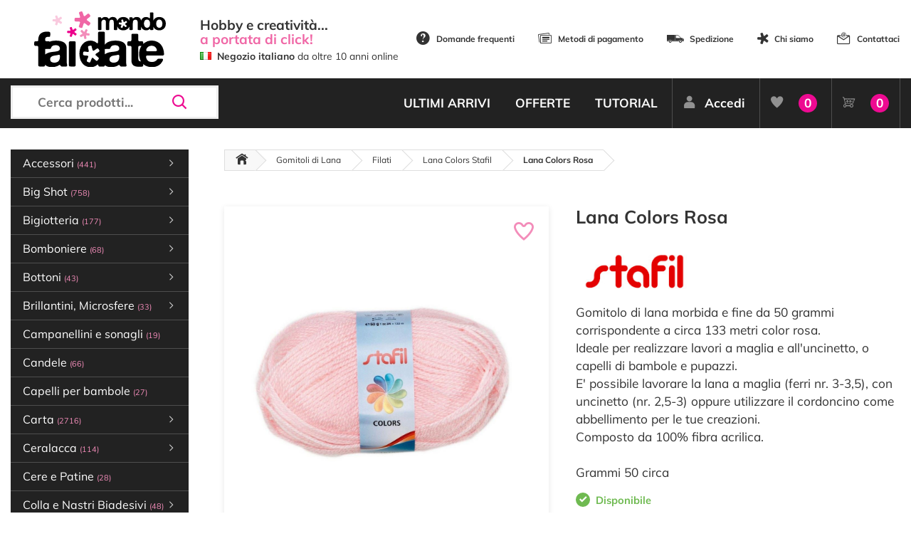

--- FILE ---
content_type: text/html; charset=utf-8
request_url: https://www.mondofaidate.it/lana-colors-rosa
body_size: 29865
content:
<!DOCTYPE html>
<html lang="it">
<head>
    <link rel="preload" as="image" href="/img/ajax-loader.gif" />
    <link rel="preload" as="font" href="/Fonts/mondofaidate/fonts/mondofaidate.ttf?asb6c6" type="font/ttf" crossorigin="anonymous" />
    <script>
        if (performance.navigation.type == 2) {
            location.reload(true);
        }
    </script>
    <!-- Google Tag Manager -->
    <script>
        (function (w, d, s, l, i) {
            w[l] = w[l] || []; w[l].push({
                'gtm.start':
                    new Date().getTime(), event: 'gtm.js'
            }); var f = d.getElementsByTagName(s)[0],
                j = d.createElement(s), dl = l != 'dataLayer' ? '&l=' + l : ''; j.async = true; j.src =
                    'https://www.googletagmanager.com/gtm.js?id=' + i + dl; f.parentNode.insertBefore(j, f);
        })(window, document, 'script', 'dataLayer', 'GTM-WX5VPN9');</script>
    <!-- End Google Tag Manager -->
    <script>
        var inMobileMode =false;
    </script>

    <meta http-equiv="Content-Type" content="text/html; charset=utf-8" />
    <meta charset="utf-8" />
    <meta name="viewport" content="width=device-width, initial-scale=1.0">
    

    <link id="favicon" rel="shortcut icon" href="/img/favicon.png" type="image/png" />
    <link rel="canonical" href="https://www.mondofaidate.it/lana-colors-rosa" />

    <link rel="manifest" href="/manifest.json">
    
    <meta name="keywords" content="" />
<meta name="description" content="Vendita online di Nastri, Cordini, Filati, Gomitoli di Lana, Lana Colors Stafil, Lana Colors Rosa, articoli per Decorazioni. Prezzi vantaggiosi, Spedizione immediata!" />
<meta property="og:locale" content="it_IT" />
<meta property="og:type" content="article" />
<meta property="og:title" content="Lana Colors Rosa - Mondo Fai da Te" />
<meta property="og:description" content="Vendita online di Nastri, Cordini, Filati, Gomitoli di Lana, Lana Colors Stafil, Lana Colors Rosa, articoli per Decorazioni. Prezzi vantaggiosi, Spedizione immediata!" />
<meta property="og:url" content="https://www.mondofaidate.it/lana-colors-rosa" />
<meta property="og:site_name" content="Mondo Fai da Te" />

<meta property="og:image" itemprop="image" content="https://www.mondofaidate.it/resources/files/product/Lana_Colors_Rosa.jpg?v=64442431" />
<meta property="og:image:secure_url" content="https://www.mondofaidate.it/resources/files/product/Lana_Colors_Rosa.jpg?v=64442431" />


<meta name="twitter:card" content="summary" />
<meta name="twitter:site" content="@mondofaidate" />
<meta name="twitter:creator" content="@mondofaidate" />
<meta name="twitter:title" content="Lana Colors Rosa - Mondo Fai da Te" />
<meta name="twitter:description" content="Vendita online di Nastri, Cordini, Filati, Gomitoli di Lana, Lana Colors Stafil, Lana Colors Rosa, articoli per Decorazioni. Prezzi vantaggiosi, Spedizione immediata!" />

<meta name="twitter:image" content="https://www.mondofaidate.it/resources/files/product/Lana_Colors_Rosa.jpg?v=64442431" />

    <script type="application/ld+json">   
{   
    "@context": "http://schema.org/",   
    "@type": "Product",   
    "name": "Lana Colors Rosa ",   
    "image": "/files/product/Lana_Colors_Rosa.jpg?v=64442431",   
    "description": "Gomitolo di lana morbida e fine da 50 grammi corrispondente a circa 133 metri color rosa.<br />
Ideale per realizzare lavori a maglia e all&#39;uncinetto, o capelli di bambole e pupazzi.<br />
E&#39; possibile lavorare la lana a maglia (ferri nr. 3-3,5), con uncinetto (nr. 2,5-3) oppure utilizzare il cordoncino come abbellimento per le tue creazioni.<br />
Composto da 100% fibra acrilica.<br />
<br />
Grammi 50 circa",   
    "sku": "21296",   
    "mpn": "101020-13",  
    
    "brand": {   
    "@type": "Brand",   
    "name": "Stafil"   
    },
    
    "offers": {   
    "@type": "Offer",   
    "priceCurrency": "EUR",
    
    "price": "1.5",
    
    "priceValidUntil": "2026-02-20",
    "itemCondition": "https://schema.org/NewCondition",
    
    "availability": "http://schema.org/InStock",
    
    "url": "https://www.mondofaidate.it/lana-colors-rosa"   
    }
}
</script>

    <meta name="robots" content="index,follow" />

    <title>Lana Colors Rosa - Mondo Fai da Te</title>


    
    

    <script src="https://www.google.com/recaptcha/api.js" async defer></script>

    <script type='text/javascript'>
        var appInsights = window.appInsights || function (config) {
            function r(config) { t[config] = function () { var i = arguments; t.queue.push(function () { t[config].apply(t, i) }) } }
            var t = { config: config }, u = document, e = window, o = 'script', s = u.createElement(o), i, f; for (s.src = config.url || '//az416426.vo.msecnd.net/scripts/a/ai.0.js', u.getElementsByTagName(o)[0].parentNode.appendChild(s), t.cookie = u.cookie, t.queue = [], i = ['Event', 'Exception', 'Metric', 'PageView', 'Trace', 'Ajax']; i.length;)r('track' + i.pop()); return r('setAuthenticatedUserContext'), r('clearAuthenticatedUserContext'), config.disableExceptionTracking || (i = 'onerror', r('_' + i), f = e[i], e[i] = function (config, r, u, e, o) { var s = f && f(config, r, u, e, o); return s !== !0 && t['_' + i](config, r, u, e, o), s }), t
        }({
            instrumentationKey: '3bbaff1f-ffa6-46d1-9f27-2eb42bf98464'
        });

        window.appInsights = appInsights;
        appInsights.trackPageView();
    </script>


    <script>
var doofinder_script = '//cdn.doofinder.com/media/js/doofinder-classic.7.latest.min.js';
(function(d, t) {
    var f = d.createElement(t),
        s = d.getElementsByTagName(t)[0];
    f.async = 1;
    f.rel = "preconnect";
    f.src = ('https:' == location.protocol ? 'https:' : 'http:') + doofinder_script;
    f.setAttribute('charset', 'utf-8');
    s.parentNode.insertBefore(f, s)
}(document, 'script'));
var dfClassicLayers = [{
    "urlHash": true,
    "historyPlugin": false,
    "googleAnalytics": false,
    "queryInput": "#search",
    "mobile":{
        "toggleInput": '#mobile_search_box'
    },
    "hashid": "70b3dad50657fd5fd8bbb04383c6f854",
    "zone": "eu1",
    "display": {
        "lang": "it",
        "width": "92%",
        "align": "center",
        "closeOnClick": true,
        "facets": {
            "width": "19%",
            "attached": "left"
        }
    },
    "callbacks": {
        /**      * @param  {Object} instance that holds the layer and its options.      */
        loaded: function(instance) {
            document.getElementById("search").disabled = false;
        }
    }
}];
</script> <style type="text/css"> .doofinderLogo {     display: none !important; }  .df-card__title {     color: #F38DC3;     font-weight: bold; }  .df-mobile__wrapper {     width: 99% }  </style>

    
</head>
<body style="display:none">
    <!-- Google Tag Manager (noscript) -->
    <noscript>
        <iframe src="https://www.googletagmanager.com/ns.html?id=GTM-WX5VPN9"
                height="0" width="0" style="display:none;visibility:hidden"></iframe>
    </noscript>
    <!-- End Google Tag Manager (noscript) -->

    <div id="body-loader"></div>

<script>
    var Const = {}
Const.CAR_WIZARD_NEXT='Avanti';
Const.CAR_WIZARD_PREV='Indietro';
Const.CARRELLO_AGGIORNATO='Riepilogo Ordine aggiornato!';
Const.CAR_SPEDIZIONE_NON_AMMESSA='Ci dispiace, non spediamo in questa zona.';
Const.CAR_STEPS_BACK_LABELS='["Torna al sito","Indietro","Indietro","Indietro"]';
Const.CAR_STEPS_NEXT_LABELS='["Avanti","Avanti","Avanti","Conferma Ordine" ]';
Const.CAR_STEPS_TITLE_LABELS='["Clicca su Avanti per scegliere l\'indirizzo di Spedizione","Clicca su Avanti per scegliere il Corriere","Clicca su Avanti per scegliere il Metodo di Pagamento","Cliccando su Conferma Ordine accetti le nostre Condizioni di Vendita, Informativa Privacy e ti impegni a pagare con il metodo scelto."]';
Const.TITOLO_MESSAGGIO_GENERICO='Notifica';
Const.CAR_ERRORI_MODULO='Ci sono dei dati mancanti.<br />Ricontrolla il modulo.';
Const.CAR_CALCOLO_IN_CORSO='Ricalcolo in corso...';
Const.HOME_PARTITA_IVA_NON_TROVATA='Partita iva non trovata';
Const.HOM_AGGIUNGI_A_PREFERITI='Aggiungi ai Preferiti';
Const.HOM_AGGIUNTO_A_PREFERITI='Articolo nei Preferiti';
Const.CAR_INDICARE_MODALITA_PAGAMENTO='Selezionare un metodo di Pagamento';
Const.CAR_PAGAMENTO_RICEVUTO='✅ Pagamento ricevuto!<br /><br />❤️ Grazie per avere acquistato sul nostro negozio online!';
Const.CAR_INDICARE_CORRIERE='Selezionare un corriere';
Const.POPUP_CREABELLO='Benvenuto su <strong>Mondo Fai da Te</strong><br />\n<br />\nTi informiamo che Creabello ha cessato la propria attività e ci ha scelto come Negozio Online da consigliare.<br />\n<br />\nSul nostro sito troverai più di 10.000 articoli per Hobbistica e se non trovi quello che cerchi: Contattaci.';
</script>
    <script src="/bundles/js/external?v=kALjW3eLWi-Gkg5VrLhpnq91ys-sjL1oL9bAl5nKR0w1"></script>

    <script src="/bundles/js/gui?v=XxPnTc66fNjzsMbc3bki-F_xXFFTsVMLYGgWhXqL-pY1"></script>

    <script src="/bundles/js/jqueryval?v=ciXjKnrktpzbbzZH4CVowBpHpmLqbyrHDA5jAs69jko1"></script>

    
    <header>
        <div class="top">
            <div class="container clearfix">
                <table style="width:100%">
                    <tr>
                        <td style="width:250px">
                            <a href="/" class="logo">
                                <img src="/img/mondofaidate-logo.svg" alt="Mondo Fai Da Te" class="w-100" />
                            </a>

                        </td>
                        <td style="width:300px"><div style="font-size:1.1em;margin-top:0px;margin-left:15px;"><strong>Hobby e creatività...</strong></div>

<div style="font-size:1.1em;margin-top:-8px;color:#f067a6;margin-left:15px;"><strong>a portata di click!</strong></div>

<div style="font-size:0.8em;margin-top:0px;margin-left:15px;"><img src="/resources/files/uploads/img/site/flags/it.png" alt='Negozio italiano' style="vertical-align:baseline;" />&nbsp;&nbsp;<strong>Negozio italiano</strong> da oltre 10 anni online</div>
</td>
                        <td id="menu_statico" style="text-align:right;line-height:30px">
                            <ul class="header-options">
                                <li><a href="/info/domande-frequenti"><span class="mfdt mfdt-icon-help"></span>Domande frequenti</a></li>
                                <li><a href="/info/metodi-pagamento"><span class="mfdt mfdt-icon-card"></span>Metodi di pagamento</a></li>
                                <li><a href="/info/spedizione"><span class="mfdt mfdt-icon-delivery"></span>Spedizione</a></li>
                                <li><a href="/info/chi-siamo"><span class="mfdt mfdt-icon-star-mfdt"></span>Chi siamo</a></li>
                                <li><a href="/contatti/info"><span class="mfdt mfdt-icon-mail"></span>Contattaci</a></li>



                            </ul>
                        </td>
                    </tr>
                </table>
            </div>
        </div>
        <div class="nav">
            <div class="container">
                <div class="row">
                    <div class="col-lg-3 tran">
                        <a href="/" class="logo-circle">
                            <div class="d-table w-100 mb-2">
                                <div class="d-table-cell align-middle">
                                    <img src="/img/mondofaidate-logo.svg" alt="Mondo Fai Da Te" />
                                </div>
                            </div>
                        </a>
                        <div class="search">
                            <input type="text" id="search" placeholder="Cerca prodotti..." autocomplete="off" disabled aria-label="Cerca prodotti..." />
                            <span class="mfdt mfdt-icon-search" id="mobile_search_box"></span>
                        </div>
                        <div id="nav-mobile"></div>

                            <a href="/clienti/accesso" class="h-user d-xs-block d-sm-none"><span class="mfdt mfdt-icon-user"></span></a>
                        <a href="/Carrello/Index" class="h-shop d-xs-block d-sm-none"><span class="mfdt mfdt-icon-shopping"></span><span class="items numeroElementiCarrello"><b>0</b></span></a>
                    </div>
                    <div class="col-lg-9 text-right">
                        <ul class="nav-menu" id="toolbar" style=" ">



<ul class="nav-menu">
    <li><a href="/novita/ultimi-arrivi">ULTIMI ARRIVI</a></li>
    <li><a href="/offerte/tutte">OFFERTE</a></li>
    
    <li><a href="/tutorial/video-tutorial-e-idee">TUTORIAL</a></li>
        <li class="user"><a href="/clienti/accesso"><span class="mfdt mfdt-icon-user"></span>Accedi</a></li>
    <li class="user fav"><a href="/preferiti/prodotti"><span class="mfdt mfdt-icon-heart"></span><span>Preferiti</span><span class="items"><b>0</b></span></a></li>
    <li class="user shop"><a href="/carrello/index" onclick="setCookie('LastPage', document.location.href, 1)"><span class="mfdt mfdt-icon-shopping"></span><span>Carrello</span><span class="items numeroElementiCarrello"><b>0</b></span></a></li>
</ul>

                        </ul>
                    </div>
                </div>
            </div>
        </div>
    </header>

    <main class="clearfix">

        <div class="container">



                <div class="left-bar tran" style=" ">
<ul class="left-bar-menu">
    <li data-pk='1021'><span>Accessori <b>(441)</b><span class="mfdt mfdt-icon-arrow"></span></span><ul><li data-pk='16366'><a href='/accessori-cucito'>Accessori Cucito <b>(70)</b></a></li><li data-pk='1022'><span>Accessori Scrapbooking <b>(305)</b><span class="mfdt mfdt-icon-arrow"></span></span><ul><li data-pk='16371'><a href='/abbellimenti'>Abbellimenti <b>(67)</b></a></li><li data-pk='16370'><a href='/attrezzature-scrapbooking'>Attrezzature <b>(23)</b></a></li><li data-pk='16368'><a href='/clear-die-cut-clear-prints'>Clear Die Cut, Clear Prints <b>(28)</b></a></li><li data-pk='16367'><a href='/die-cut'>Die Cut <b>(135)</b></a></li><li data-pk='1316'><a href='/fermacampioni'>Fermacampioni <b>(11)</b></a></li><li data-pk='16369'><a href='/greyboard'>Greyboard <b>(33)</b></a></li><li data-pk='16480'><a href='/paper-cut-outs'>Paper Cut-Outs <b>(8)</b></a></li></ul></li><li data-pk='1023'><span>Accessori vari <b>(66)</b><span class="mfdt mfdt-icon-arrow"></span></span><ul><li data-pk='16377'><a href='/anelli-in-metallo'>Anelli e Moschettoni in metallo <b>(7)</b></a></li><li data-pk='16374'><a href='/nasi-per-pupazzi'>Nasi per pupazzi <b>(4)</b></a></li><li data-pk='16372'><a href='/occhi-per-pupazzi'>Occhi per pupazzi <b>(30)</b></a></li><li data-pk='16373'><a href='/pompon'>Pompon <b>(4)</b></a></li><li data-pk='16378'><a href='/varie-2'>Varie <b>(21)</b></a></li></ul></li></ul></li><li data-pk='1649'><span>Big Shot <b>(758)</b><span class="mfdt mfdt-icon-arrow"></span></span><ul><li data-pk='1705'><a href='/macchine-fustellatrici-sizzix-big-shot'>Macchine fustellatrici <b>(6)</b></a></li><li data-pk='1706'><a href='/accessori-per-big-shot'>Accessori per Big Shot <b>(26)</b></a></li><li data-pk='1707'><span>Fustelle per feltro <b>(48)</b><span class="mfdt mfdt-icon-arrow"></span></span><ul><li data-pk='16312'><a href='/fustelle-big-shot-alfabeto-numeri-bigz-feltro'>Fustelle Bigz Alfabeto e Numeri <b>(1)</b></a></li><li data-pk='16315'><a href='/fustelle-big-shot-animali-bigz-per-feltro'>Fustelle Bigz Animali <b>(6)</b></a></li><li data-pk='16319'><a href='/fustelle-fiori-big-shot-feltro-bigz'>Fustelle Bigz Fiori <b>(2)</b></a></li><li data-pk='16320'><a href='/fustelle-bigz-foglie-rami-feltro-big-shot'>Fustelle Bigz Foglie e rami <b>(1)</b></a></li><li data-pk='16321'><a href='/fustelle-bigz-halloween-feltro-big-shot'>Fustelle Bigz Halloween <b>(1)</b></a></li><li data-pk='16323'><a href='/fustelle-bigz-matrimonio-amore-big-shot-feltro'>Fustelle Bigz Matrimonio e Amore <b>(1)</b></a></li><li data-pk='16324'><a href='/fustelle-feltro-nascita-battesimo-big-shot-bigz'>Fustelle Bigz Nascita e Battesimo <b>(1)</b></a></li><li data-pk='16325'><a href='/fustelle-feltro-natale-big-shot-bigz'>Fustelle Bigz Natale <b>(10)</b></a></li><li data-pk='16327'><a href='/fustelle-bigz-scatoline-big-shot-feltro'>Fustelle Bigz Scatoline <b>(5)</b></a></li><li data-pk='16328'><a href='/fustelle-per-feltro-big-shot-bigz-varie'>Fustelle Bigz Varie <b>(20)</b></a></li></ul></li><li data-pk='1708'><span>Fustelle per carta <b>(635)</b><span class="mfdt mfdt-icon-arrow"></span></span><ul><li data-pk='16330'><a href='/fustelle-metalliche-big-shot-alfabeto-numeri'>Fustelle Alfabeto e Numeri <b>(37)</b></a></li><li data-pk='16349'><a href='/fustelle-metalliche-big-shot-alice'>Fustelle Alice <b>(5)</b></a></li><li data-pk='16331'><a href='/fustelle-metalliche-big-shot-animali'>Fustelle Animali <b>(69)</b></a></li><li data-pk='16332'><a href='/fustelle-metalliche-big-shot-biglietti-tag'>Fustelle Biglietti e Tag <b>(50)</b></a></li><li data-pk='16351'><a href='/fustelle-metalliche-big-shot-bordure-banner'>Fustelle Bordure e Banner <b>(11)</b></a></li><li data-pk='16333'><a href='/fustelle-metalliche-big-shot-casette'>Fustelle Casette <b>(4)</b></a></li><li data-pk='16334'><a href='/fustelle-metalliche-big-shot-comunione-cresima'>Fustelle Comunione e Cresima <b>(3)</b></a></li><li data-pk='16335'><a href='/fustelle-metalliche-big-shot-fatine'>Fustelle Fatine <b>(5)</b></a></li><li data-pk='16350'><a href='/fustelle-metalliche-big-shot-feste-ricorrenze'>Fustelle Feste e Ricorrenze <b>(23)</b></a></li><li data-pk='16336'><a href='/fustelle-metalliche-big-shot-fiori'>Fustelle Fiori <b>(50)</b></a></li><li data-pk='16337'><a href='/fustelle-metalliche-big-shot-foglie-rami'>Fustelle Foglie e rami <b>(10)</b></a></li><li data-pk='16338'><a href='/fustelle-metalliche-big-shot-forme-geometriche'>Fustelle Forme geometriche <b>(33)</b></a></li><li data-pk='16348'><a href='/fustelle-metalliche-big-shot-gorjuss'>Fustelle Gorjuss <b>(7)</b></a></li><li data-pk='16339'><a href='/fustelle-metalliche-big-shot-halloween'>Fustelle Halloween <b>(19)</b></a></li><li data-pk='16340'><a href='/fustelle-metalliche-big-shot-lanterne'>Fustelle Lanterne <b>(2)</b></a></li><li data-pk='16341'><a href='/fustelle-metalliche-big-shot-matrimonio-amore'>Fustelle Matrimonio e Amore <b>(21)</b></a></li><li data-pk='16342'><a href='/fustelle-metalliche-big-shot-nascita-battesimo'>Fustelle Nascita e Battesimo <b>(9)</b></a></li><li data-pk='16343'><a href='/fustelle-metalliche-big-shot-natale'>Fustelle Natale <b>(120)</b></a></li><li data-pk='16344'><a href='/fustelle-metalliche-big-shot-pasqua'>Fustelle Pasqua <b>(20)</b></a></li><li data-pk='16345'><a href='/fustelle-metalliche-big-shot-scatoline'>Fustelle Scatoline <b>(17)</b></a></li><li data-pk='16346'><a href='/fustelle-metalliche-big-shot-viaggi'>Fustelle Viaggi <b>(15)</b></a></li><li data-pk='16347'><a href='/fustelle-metalliche-big-shot-varie'>Fustelle Varie <b>(105)</b></a></li></ul></li><li data-pk='1711'><a href='/taschine-per-rilievo-embossing'>Taschine per rilievo <b>(43)</b></a></li></ul></li><li data-pk='3061'><span>Bigiotteria <b>(177)</b><span class="mfdt mfdt-icon-arrow"></span></span><ul><li data-pk='3062'><a href='/charms'>Abbellimenti e Charms <b>(13)</b></a></li><li data-pk='6208'><a href='/accessori-bigiotteria'>Accessori per bigiotteria <b>(39)</b></a></li><li data-pk='9580'><a href='/anellini'>Anellini <b>(13)</b></a></li><li data-pk='9649'><a href='/catene'>Catene <b>(6)</b></a></li><li data-pk='9594'><a href='/chiodini'>Chiodini <b>(9)</b></a></li><li data-pk='9634'><a href='/coprischiaccini'>Coprischiaccini <b>(8)</b></a></li><li data-pk='9612'><a href='/ganci-per-orecchini'>Ganci per orecchini <b>(12)</b></a></li><li data-pk='9604'><a href='/moschettoni-bigiotteria'>Moschettoni <b>(6)</b></a></li><li data-pk='16426'><a href='/nappine'>Nappine <b>(33)</b></a></li><li data-pk='5020'><a href='/perline'>Perline <b>(30)</b></a></li><li data-pk='9627'><a href='/schiaccini'>Schiaccini <b>(5)</b></a></li><li data-pk='9650'><a href='/terminali-per-bigiotteria'>Terminali per bigiotteria <b>(3)</b></a></li></ul></li><li data-pk='750'><span>Bomboniere <b>(68)</b><span class="mfdt mfdt-icon-arrow"></span></span><ul><li data-pk='5902'><a href='/accessori-per-bomboniere'>Accessori per bomboniere <b>(17)</b></a></li><li data-pk='7284'><a href='/bigliettini-per-bomboniere'>Bigliettini per bomboniere <b>(13)</b></a></li><li data-pk='3960'><a href='/sacchetti-organza'>Sacchetti organza <b>(12)</b></a></li><li data-pk='5898'><a href='/sacchetti-pizzo'>Sacchetti pizzo <b>(1)</b></a></li><li data-pk='5893'><a href='/sacchetti-stoffa'>Sacchetti stoffa <b>(12)</b></a></li><li data-pk='3961'><a href='/scatoline'>Scatoline <b>(7)</b></a></li><li data-pk='3959'><a href='/tulle-portaconfetti'>Tulle portaconfetti <b>(6)</b></a></li></ul></li><li data-pk='1013'><span>Bottoni <b>(43)</b><span class="mfdt mfdt-icon-arrow"></span></span><ul><li data-pk='4635'><a href='/bottoni-decorativi'>Bottoni decorativi <b>(14)</b></a></li><li data-pk='4633'><a href='/bottoni-in-legno'>Bottoni in legno <b>(3)</b></a></li><li data-pk='11480'><a href='/copri-bottoni'>Copri Bottoni <b>(11)</b></a></li><li data-pk='4632'><a href='/ka-jinker'>Ka-Jinker <b>(3)</b></a></li><li data-pk='4631'><a href='/sbottonati'>Sbottonati <b>(12)</b></a></li></ul></li><li data-pk='572'><span>Brillantini, Microsfere <b>(33)</b><span class="mfdt mfdt-icon-arrow"></span></span><ul><li data-pk='573'><a href='/brillantini-glitter'>Brillantini glitter <b>(24)</b></a></li><li data-pk='14367'><a href='/confetti-glitter'>Confetti Glitter <b>(3)</b></a></li><li data-pk='15293'><a href='/glamour-sparkles'>Glamour Sparkles <b>(4)</b></a></li><li data-pk='574'><a href='/microsfere-di-vetro'>Microsfere di vetro <b>(2)</b></a></li></ul></li><li data-pk='6209'><a href='/campanellini-e-sonagli'>Campanellini e sonagli <b>(19)</b></a></li><li data-pk='1228'><a href='/candele'>Candele <b>(66)</b></a></li><li data-pk='6207'><a href='/capelli-per-bambole'>Capelli per bambole <b>(27)</b></a></li><li data-pk='16'><span>Carta <b>(2716)</b><span class="mfdt mfdt-icon-arrow"></span></span><ul><li data-pk='563'><a href='/acetato'>Acetato <b>(10)</b></a></li><li data-pk='16362'><a href='/biglietti-e-cards'>Biglietti, Cards, Tag <b>(32)</b></a></li><li data-pk='7577'><a href='/carta-adesiva'>Carta adesiva <b>(11)</b></a></li><li data-pk='11505'><a href='/carta-crespa'>Carta Crespa <b>(13)</b></a></li><li data-pk='17'><a href='/carta-decoupage-classico'>Carta decoupage classico <b>(28)</b></a></li><li data-pk='1072'><a href='/carta-decoupage-3d'>Carta decoupage 3D <b>(2)</b></a></li><li data-pk='18'><a href='/carta-di-riso-decoupage'>Carta di riso decoupage <b>(832)</b></a></li><li data-pk='759'><a href='/carta-di-riso-monocolore'>Carta di riso monocolore <b>(11)</b></a></li><li data-pk='3951'><a href='/carta-naturale'>Carta Naturale <b>(16)</b></a></li><li data-pk='13952'><a href='/cartoncino-glitterato'>Cartoncino Glitterato <b>(23)</b></a></li><li data-pk='20'><span>Cartoncino monocolore <b>(221)</b><span class="mfdt mfdt-icon-arrow"></span></span><ul><li data-pk='16567'><a href='/blocchi-di-cartoncini-colorati'>Blocchi di cartoncini colorati <b>(23)</b></a></li><li data-pk='16566'><a href='/cartoncino-con-texture'>Cartoncino con texture <b>(35)</b></a></li><li data-pk='16565'><a href='/cartoncino-liscio'>Cartoncino liscio <b>(66)</b></a></li></ul></li><li data-pk='7833'><a href='/cartoncino-ondulato'>Cartoncino ondulato <b>(2)</b></a></li><li data-pk='7206'><a href='/carta-per-cartonaggio'>Carta per cartonaggio <b>(22)</b></a></li><li data-pk='9294'><a href='/carta-pergamena'>Carta Pergamena <b>(1)</b></a></li><li data-pk='21'><span>Carta per scrapbooking <b>(1292)</b><span class="mfdt mfdt-icon-arrow"></span></span><ul><li data-pk='6184'><a href='/blocchi-di-carte-scrap'>Blocchi di carte scrap <b>(817)</b></a></li><li data-pk='6185'><a href='/carta-scrap-amore'>Carta scrap amore <b>(4)</b></a></li><li data-pk='6186'><a href='/carta-scrap-bambini'>Carta scrap bambini <b>(9)</b></a></li><li data-pk='6189'><a href='/carta-scrap-fiori'>Carta scrap fiori <b>(31)</b></a></li><li data-pk='6192'><a href='/carta-scrap-halloween'>Carta scrap Halloween <b>(3)</b></a></li><li data-pk='6193'><a href='/carta-scrap-mare'>Carta scrap mare <b>(13)</b></a></li><li data-pk='6194'><a href='/carta-scrap-matrimonio'>Carta scrap matrimonio <b>(3)</b></a></li><li data-pk='6195'><a href='/carta-scrap-nascita'>Carta scrap nascita <b>(14)</b></a></li><li data-pk='6196'><a href='/carta-scrap-natale-2'>Carta scrap Natale <b>(57)</b></a></li><li data-pk='6197'><a href='/carta-scrap-natura'>Carta scrap natura <b>(35)</b></a></li><li data-pk='6198'><a href='/carta-scrap-pasqua'>Carta scrap Pasqua <b>(2)</b></a></li><li data-pk='6199'><a href='/carta-scrap-pois-2'>Carta scrap pois <b>(16)</b></a></li><li data-pk='6203'><a href='/carta-scrap-texture'>Carta scrap texture <b>(16)</b></a></li><li data-pk='6205'><a href='/carta-scrap-viaggi'>Carta scrap viaggi <b>(15)</b></a></li><li data-pk='6204'><a href='/carta-scrap-varie'>Carta scrap varie <b>(216)</b></a></li><li data-pk='16476'><a href='/junk-journal'>Junk Journal <b>(41)</b></a></li></ul></li><li data-pk='2856'><a href='/carta-per-transfer'>Carta per Transfer <b>(14)</b></a></li><li data-pk='16490'><a href='/carta-tessuto-2'>Carta Tessuto <b>(49)</b></a></li><li data-pk='9290'><a href='/carta-velina'>Carta Velina <b>(1)</b></a></li><li data-pk='16437'><a href='/carta-vellum'>Carta Vellum e Deluxe <b>(100)</b></a></li><li data-pk='8956'><a href='/lamine'>Lamine <b>(2)</b></a></li><li data-pk='5095'><a href='/origami'>Origami <b>(2)</b></a></li><li data-pk='16438'><a href='/papertex-effect'>Papertex Effect <b>(2)</b></a></li><li data-pk='3671'><a href='/partecipazioni'>Partecipazioni <b>(4)</b></a></li><li data-pk='399'><a href='/tovaglioli-da-decoupage'>Tovaglioli da Decoupage <b>(19)</b></a></li><li data-pk='616'><a href='/tovaglioli-in-carta-di-riso'>Tovaglioli in carta di riso <b>(6)</b></a></li><li data-pk='10957'><a href='/washy-paper-carta-craft-lavabile'>Washy Paper Carta craft lavabile <b>(1)</b></a></li></ul></li><li data-pk='2875'><span>Ceralacca <b>(114)</b><span class="mfdt mfdt-icon-arrow"></span></span><ul><li data-pk='2879'><a href='/accessori-per-ceralacca'>Accessori per ceralacca <b>(17)</b></a></li><li data-pk='2877'><a href='/sigilli-per-ceralacca'>Sigilli per ceralacca <b>(38)</b></a></li><li data-pk='2878'><a href='/stick-ceralacca'>Stick ceralacca <b>(59)</b></a></li></ul></li><li data-pk='1007'><a href='/cere-e-patine'>Cere e Patine <b>(28)</b></a></li><li data-pk='23'><span>Colla e Nastri Biadesivi <b>(48)</b><span class="mfdt mfdt-icon-arrow"></span></span><ul><li data-pk='16471'><a href='/colla'>Colla <b>(23)</b></a></li><li data-pk='16469'><a href='/colla-a-caldo'>Colla a Caldo <b>(11)</b></a></li><li data-pk='16470'><a href='/nastri-biadesivi'>Nastri Biadesivi <b>(14)</b></a></li></ul></li><li data-pk='12'><span>Colori <b>(425)</b><span class="mfdt mfdt-icon-arrow"></span></span><ul><li data-pk='619'><a href='/acquerelli-e-accessori'>Acquerelli e Accessori <b>(32)</b></a></li><li data-pk='13'><span>Acrilici <b>(130)</b><span class="mfdt mfdt-icon-arrow"></span></span><ul><li data-pk='16298'><a href='/colori-acrilici-allegro-stamperia'>Allegro <b>(73)</b></a></li><li data-pk='16299'><a href='/colori-mya'>Mya <b>(17)</b></a></li><li data-pk='11140'><a href='/vivace'>Vivace <b>(40)</b></a></li></ul></li><li data-pk='4729'><a href='/aquacolor'>Aquacolor <b>(31)</b></a></li><li data-pk='1672'><a href='/colori-per-marmorizzare'>Colori per marmorizzare <b>(19)</b></a></li><li data-pk='4253'><a href='/colori-per-seta'>Colori per seta <b>(19)</b></a></li><li data-pk='647'><a href='/per-tessuto'>Colori per tessuto <b>(25)</b></a></li><li data-pk='8029'><a href='/colori-spray'>Colori Spray <b>(3)</b></a></li><li data-pk='2430'><a href='/colori-a-rilievo'>Colori a rilievo <b>(29)</b></a></li><li data-pk='14342'><a href='/glamour-gel'>Glamour Gel <b>(1)</b></a></li><li data-pk='16358'><a href='/jewel-alcohol-ink'>Jewel Alcohol Ink <b>(14)</b></a></li><li data-pk='16487'><a href='/misty-paint'>Misty Paint <b>(11)</b></a></li><li data-pk='10229'><a href='/mystik-ink'>Mystik Ink <b>(5)</b></a></li><li data-pk='1881'><a href='/penne-e-pennarelli'>Penne e Pennarelli <b>(1)</b></a></li><li data-pk='11497'><a href='/tubetti-nebulizzatori-flaconi-vuoti'>Tubetti vuoti e Nebulizzatori <b>(5)</b></a></li><li data-pk='8932'><a href='/pigmenti'>Pigmenti <b>(15)</b></a></li><li data-pk='7849'><span>Shabby Chalk <b>(58)</b><span class="mfdt mfdt-icon-arrow"></span></span><ul><li data-pk='7962'><a href='/shabby-chalk-125-ml'>Shabby Chalk 125 ml <b>(17)</b></a></li><li data-pk='7851'><a href='/shabby-chalk-500-ml'>Shabby Chalk 500 ml <b>(41)</b></a></li></ul></li><li data-pk='16488'><a href='/soft-paint'>Soft Paint <b>(7)</b></a></li><li data-pk='1913'><a href='/window-color'>Window color <b>(20)</b></a></li></ul></li><li data-pk='7806'><span>Corsi <b>(147)</b><span class="mfdt mfdt-icon-arrow"></span></span><ul><li data-pk='16391'><a href='/corsi-decorazione-online-registrati'>Corsi online registrati <b>(28)</b></a></li><li data-pk='16390'><a href='/corsi-decorazione-online-diretta'>Corsi online in diretta <b>(2)</b></a></li><li data-pk='16389'><a href='/corsi-in-sede'>Corsi in sede a Cesena <b>(117)</b></a></li></ul></li><li data-pk='16418'><span>Cricut <b>(185)</b><span class="mfdt mfdt-icon-arrow"></span></span><ul><li data-pk='16420'><a href='/accessori-per-cricut'>Accessori <b>(54)</b></a></li><li data-pk='16419'><a href='/plotter-da-taglio'>Plotter da taglio Cricut <b>(1)</b></a></li><li data-pk='16401'><span>Vinile e Termoadesivo <b>(130)</b><span class="mfdt mfdt-icon-arrow"></span></span><ul><li data-pk='16403'><a href='/accessori-per-vinile-e-termoadesivo'>Accessori <b>(9)</b></a></li><li data-pk='16411'><a href='/stampa-sublimatica'>Stampa Sublimatica <b>(10)</b></a></li><li data-pk='16407'><a href='/termoadesivo-glitterato'>Termoadesivo Glitterato <b>(3)</b></a></li><li data-pk='16406'><a href='/termoadesivo-monocolore'>Termoadesivo Monocolore <b>(15)</b></a></li><li data-pk='16408'><a href='/termoadesivo-pretagliato'>Termoadesivo Pretagliato <b>(4)</b></a></li><li data-pk='16423'><a href='/vinile-glitterato'>Vinile Glitterato <b>(10)</b></a></li><li data-pk='16424'><a href='/vinile-metallizzato'>Vinile Metallizzato <b>(8)</b></a></li><li data-pk='16402'><a href='/vinile-monocolore'>Vinile Monocolore <b>(57)</b></a></li><li data-pk='16404'><a href='/vinile-olografico'>Vinile Olografico <b>(9)</b></a></li><li data-pk='16405'><a href='/vinile-pretagliato'>Vinile Pretagliato <b>(5)</b></a></li></ul></li></ul></li><li data-pk='16229'><span>Diamond Dotz <b>(13)</b><span class="mfdt mfdt-icon-arrow"></span></span><ul><li data-pk='16296'><a href='/accessori-diamond-dotz'>Accessori Diamond Dotz <b>(3)</b></a></li><li data-pk='16230'><a href='/braccialetti-dotzies'>Braccialetti Dotzies <b>(2)</b></a></li><li data-pk='16290'><a href='/cuscini-diamond-dotz'>Cuscini Diamond Dotz <b>(1)</b></a></li><li data-pk='16242'><a href='/diamond-dotz-intermediate'>Diamond Dotz Intermediate <b>(6)</b></a></li><li data-pk='16243'><a href='/diamond-dotz-advanced'>Diamond Dotz Advanced <b>(1)</b></a></li></ul></li><li data-pk='512'><span>Embossing <b>(23)</b><span class="mfdt mfdt-icon-arrow"></span></span><ul><li data-pk='513'><a href='/attrezzature'>Attrezzature <b>(4)</b></a></li><li data-pk='514'><a href='/mascherine-stencil'>Mascherine Stencil per ShapeBoss <b>(2)</b></a></li><li data-pk='1495'><a href='/polveri-da-rilievo'>Polveri da rilievo <b>(16)</b></a></li><li data-pk='711'><a href='/stampi-per-texture'>Stampi per texture <b>(1)</b></a></li></ul></li><li data-pk='612'><span>Feltro e Pannolenci <b>(1258)</b><span class="mfdt mfdt-icon-arrow"></span></span><ul><li data-pk='2058'><a href='/accessori-per-feltro'>Accessori per feltro <b>(99)</b></a></li><li data-pk='1520'><a href='/feltro-fantasia'>Feltro fantasia <b>(23)</b></a></li><li data-pk='6468'><a href='/feltro-glitterato'>Feltro Glitterato <b>(16)</b></a></li><li data-pk='613'><a href='/feltro-tinta-unita'>Feltro tinta unita <b>(114)</b></a></li><li data-pk='8658'><a href='/nastri-in-feltro'>Nastri in feltro <b>(19)</b></a></li><li data-pk='614'><a href='/pannolenci-tinta-unita'>Pannolenci tinta unita <b>(44)</b></a></li><li data-pk='7357'><a href='/pannolenci-fantasia'>Pannolenci fantasia <b>(148)</b></a></li><li data-pk='7625'><a href='/pannolenci-glitterato'>Pannolenci Glitterato <b>(29)</b></a></li><li data-pk='16421'><a href='/panno-kraft-3-d'>Panno Kraft 3D e Pannelli <b>(765)</b></a></li></ul></li><li class='selected'><span>Filati <b>(760)</b><span class="mfdt mfdt-icon-arrow"></span></span><ul><li data-pk='16427'><a href='/filato-boucle-dolls'>Filato Bouclè Dolls <b>(7)</b></a></li><li data-pk='16492'><a href='/filato-cloudy'>Filato Cloudy <b>(12)</b></a></li><li data-pk='16363'><a href='/filati-cuddly-peluche'>Filato Cuddly Peluche <b>(24)</b></a></li><li data-pk='16493'><a href='/filled-ropy'>Filato Filled Ropy <b>(10)</b></a></li><li data-pk='16466'><a href='/filato-happyfil'>Filato Happyfil <b>(5)</b></a></li><li data-pk='16446'><a href='/filato-krinkle'>Filato Krinkle <b>(9)</b></a></li><li data-pk='16465'><a href='/filato-noodles'>Filato Noodles <b>(8)</b></a></li><li data-pk='16422'><a href='/filato-per-amigurumi'>Filato per Amigurumi <b>(43)</b></a></li><li data-pk='16409'><a href='/filato-spongy'>Filato Spongy <b>(16)</b></a></li><li data-pk='7761'><a href='/filo-in-ciniglia-armato'>Filo di Ciniglia armato <b>(19)</b></a></li><li data-pk='16384'><a href='/filo-di-scozia-per-uncinetto'>Filo di Scozia per Uncinetto <b>(4)</b></a></li><li data-pk='8550'><a href='/filo-metallico'>Filo metallico <b>(32)</b></a></li><li data-pk='8401'><a href='/filo-per-cucire'>Filo per cucire <b>(10)</b></a></li><li class='selected'><span>Gomitoli di Lana <b>(64)</b><span class="mfdt mfdt-icon-arrow"></span></span><ul><li data-pk='16433'><a href='/gomitoli-di-lana-vari'>Gomitoli di lana vari <b>(7)</b></a></li><li data-pk='16431'><a href='/lana-alpaca'>Lana Alpaca <b>(11)</b></a></li><li class='selected'><a href='/lana-colors-stafil'>Lana Colors Stafil <b>(29)</b></a></li><li data-pk='16473'><a href='/lana-merino-per-infeltrimento'>Lana Merino per infeltrimento <b>(17)</b></a></li></ul></li><li data-pk='16365'><span>Macramé <b>(60)</b><span class="mfdt mfdt-icon-arrow"></span></span><ul><li data-pk='16481'><a href='/macrame-tinta-unita'>Macramé Tinta Unita <b>(24)</b></a></li><li data-pk='16482'><a href='/macrame-glitter'>Macramé Glitter <b>(12)</b></a></li><li data-pk='16483'><a href='/macrame-boho'>Macramé Boho <b>(9)</b></a></li><li data-pk='16484'><a href='/macrame-cordy'>Macramé Cordy <b>(10)</b></a></li></ul></li><li data-pk='16379'><a href='/profilo-mouline-per-ricamo'>Profilo Moulinè Matassine <b>(401)</b></a></li><li data-pk='16491'><a href='/thai-cord'>Thai Cord <b>(36)</b></a></li></ul></li><li data-pk='48'><span>Fiori e Accessori <b>(183)</b><span class="mfdt mfdt-icon-arrow"></span></span><ul><li data-pk='6908'><a href='/accessori-per-fiori'>Accessori per fiori <b>(10)</b></a></li><li data-pk='11143'><a href='/farfalle-decorative'>Farfalle decorative <b>(2)</b></a></li><li data-pk='6909'><a href='/fiori'>Fiori <b>(57)</b></a></li><li data-pk='6910'><a href='/foglie'>Foglie e rami <b>(85)</b></a></li><li data-pk='6911'><a href='/pistilli'>Pistilli <b>(29)</b></a></li></ul></li><li data-pk='47'><a href='/foglia-oro-e-foiling'>Foglia oro e Foiling <b>(4)</b></a></li><li data-pk='41'><span>Forbici, Cutter <b>(44)</b><span class="mfdt mfdt-icon-arrow"></span></span><ul><li data-pk='1075'><a href='/forbici-classiche'>Forbici classiche <b>(6)</b></a></li><li data-pk='499'><a href='/forbici-per-bambini'>Forbici per bambini <b>(9)</b></a></li><li data-pk='496'><a href='/cutter'>Cutter <b>(23)</b></a></li><li data-pk='856'><a href='/tappetini'>Tappetini <b>(6)</b></a></li></ul></li><li data-pk='1725'><span>Gomma Crepla <b>(158)</b><span class="mfdt mfdt-icon-arrow"></span></span><ul><li data-pk='5961'><a href='/fommy-deco'>Fommy Deco' <b>(8)</b></a></li><li data-pk='8691'><a href='/fommy-deco-soft'>Fommy Deco' Soft <b>(18)</b></a></li><li data-pk='2651'><a href='/fommy-peluche'>Fommy peluche <b>(1)</b></a></li><li data-pk='2652'><a href='/fommy-fantasia'>Fommy fantasia <b>(9)</b></a></li><li data-pk='8690'><a href='/fommy-soft'>Fommy Soft <b>(25)</b></a></li><li data-pk='2472'><a href='/gomma-crepla-glitter'>Gomma Crepla glitter <b>(25)</b></a></li><li data-pk='1726'><a href='/gomma-crepla-tinta-unita'>Gomma Crepla tinta unita <b>(49)</b></a></li><li data-pk='2129'><span>Mousse Adesiva <b>(1)</b><span class="mfdt mfdt-icon-arrow"></span></span><ul><li data-pk='2130'><a href='/glitter-mousse-in-fogli'>Glitter mousse in fogli <b>(1)</b></a></li></ul></li><li data-pk='2870'><a href='/sagome-in-gomma-crepla'>Sagome in Gomma Crepla <b>(8)</b></a></li><li data-pk='16357'><a href='/fommy-seta'>Fommy Seta <b>(14)</b></a></li></ul></li><li data-pk='11115'><a href='/gopress-and-foil'>GoPress and Foil <b>(6)</b></a></li><li data-pk='45'><span>Idee regalo <b>(124)</b><span class="mfdt mfdt-icon-arrow"></span></span><ul><li data-pk='16575'><a href='/borse-trousse-beauty-case'>Beauty Case, Trousse, Borse <b>(20)</b></a></li><li data-pk='3484'><a href='/buoni-regalo'>Buoni Regalo <b>(5)</b></a></li><li data-pk='16574'><a href='/cosmetici'>Cosmetici <b>(48)</b></a></li><li data-pk='354'><a href='/decorazioni-natalizie-2'>Decorazioni Natalizie <b>(7)</b></a></li><li data-pk='16576'><a href='/mystery-box-creativa-gift-box'>Mystery Box Creative Gift Box <b>(18)</b></a></li><li data-pk='16563'><a href='/puzzle'>Puzzle <b>(13)</b></a></li><li data-pk='14340'><a href='/varie'>Varie <b>(13)</b></a></li></ul></li><li data-pk='46'><a href='/kit-fai-da-te'>Kit fai da te <b>(80)</b></a></li><li data-pk='618'><span>Libri, Riviste, Manuali <b>(43)</b><span class="mfdt mfdt-icon-arrow"></span></span><ul><li data-pk='11553'><a href='/manuali'>Manuali <b>(43)</b></a></li></ul></li><li data-pk='8620'><a href='/matite'>Matite e Penne <b>(21)</b></a></li><li data-pk='25'><a href='/medium-finiture-crackle'>Medium, Finiture, Cracklè <b>(17)</b></a></li><li data-pk='753'><span>Nastri e Cordini <b>(705)</b><span class="mfdt mfdt-icon-arrow"></span></span><ul><li data-pk='11673'><a href='/accessori-per-nastri'>Accessori per nastri <b>(12)</b></a></li><li data-pk='1210'><a href='/cordini'>Cordini <b>(139)</b></a></li><li data-pk='16430'><a href='/kamihimo'>Kamihimo <b>(8)</b></a></li><li data-pk='3060'><a href='/nastri-elastici'>Nastri elastici <b>(8)</b></a></li><li data-pk='16572'><a href='/nastri-il-caldo-tirami'>Nastri Il Caldo Tirami <b>(5)</b></a></li><li data-pk='10262'><a href='/nastri-in-juta'>Nastri in Juta <b>(11)</b></a></li><li data-pk='1199'><a href='/nastri-in-organza'>Nastri in organza <b>(25)</b></a></li><li data-pk='1200'><a href='/nastri-in-raso'>Nastri in raso <b>(76)</b></a></li><li data-pk='754'><a href='/nastri-in-pizzo'>Nastri in pizzo <b>(8)</b></a></li><li data-pk='4704'><a href='/nastri-in-tessuto'>Nastri in tessuto <b>(97)</b></a></li><li data-pk='9551'><a href='/nastri-in-tulle'>Nastri in tulle <b>(70)</b></a></li><li data-pk='12324'><a href='/nastri-in-velluto'>Nastri in velluto <b>(20)</b></a></li><li data-pk='16573'><a href='/nastri-lo-svintage'>Nastri Lo Svintage <b>(2)</b></a></li><li data-pk='16428'><a href='/nastri-tubolare'>Nastri tubolare <b>(31)</b></a></li><li data-pk='1201'><a href='/nastri-vari'>Nastri vari <b>(186)</b></a></li><li data-pk='3525'><a href='/washi-tape'>Washi Tape <b>(7)</b></a></li></ul></li><li data-pk='28'><span>Oggetti da decorare <b>(1651)</b><span class="mfdt mfdt-icon-arrow"></span></span><ul><li data-pk='478'><a href='/accessori-per-decorare'>Accessori per decorazioni <b>(56)</b></a></li><li data-pk='7485'><a href='/alberi'>Alberi <b>(7)</b></a></li><li data-pk='597'><a href='/album'>Album <b>(42)</b></a></li><li data-pk='16383'><span>Articoli da ricamare <b>(33)</b><span class="mfdt mfdt-icon-arrow"></span></span><ul><li data-pk='16381'><a href='/asciugamani-da-ricamare'>Asciugamani <b>(5)</b></a></li><li data-pk='16380'><a href='/bavaglini-da-ricamare'>Bavaglini <b>(16)</b></a></li><li data-pk='16385'><a href='/metro-misura-crescita-per-ricamo'>Metro Misura Crescita <b>(1)</b></a></li><li data-pk='16392'><a href='/vari-articoli-da-ricamare'>Vari articoli da ricamare <b>(11)</b></a></li></ul></li><li data-pk='14502'><a href='/boccette-e-barattoli'>Boccette e Barattoli <b>(7)</b></a></li><li data-pk='11138'><a href='/borse'>Borse <b>(25)</b></a></li><li data-pk='1861'><a href='/campane'>Campane <b>(6)</b></a></li><li data-pk='6715'><a href='/casette'>Casette <b>(17)</b></a></li><li data-pk='8902'><a href='/cilindri'>Cilindri <b>(1)</b></a></li><li data-pk='16439'><a href='/conchiglie-sabbia-sassi'>Conchiglie Sabbia Sassi <b>(3)</b></a></li><li data-pk='6340'><a href='/coni'>Coni <b>(5)</b></a></li><li data-pk='12593'><a href='/cornici'>Cornici <b>(4)</b></a></li><li data-pk='1380'><a href='/cuori'>Cuori <b>(18)</b></a></li><li data-pk='13152'><a href='/dischi-in-polistirolo'>Dischi in polistirolo <b>(7)</b></a></li><li data-pk='16445'><a href='/gessetti-da-decorare-pronti'>Gessetti pronti <b>(60)</b></a></li><li data-pk='1221'><span>Ghirlande <b>(36)</b><span class="mfdt mfdt-icon-arrow"></span></span><ul><li data-pk='10348'><a href='/ghirlande-in-legno'>Ghirlande in legno <b>(8)</b></a></li><li data-pk='10349'><a href='/ghirlande-in-metallo'>Ghirlande in metallo <b>(18)</b></a></li><li data-pk='10350'><a href='/ghirlande-in-polistirolo'>Ghirlande in polistirolo <b>(10)</b></a></li></ul></li><li data-pk='16393'><a href='/infradito-ciabatte-pantofole'>Infradito, Ciabatte, Pantofole <b>(14)</b></a></li><li data-pk='4464'><a href='/lampade-e-lanterne'>Lampade e Lanterne <b>(2)</b></a></li><li data-pk='917'><span>Lettere e Numeri <b>(258)</b><span class="mfdt mfdt-icon-arrow"></span></span><ul><li data-pk='15586'><a href='/confezioni-lettere-e-numeri'>Confezioni lettere e numeri <b>(31)</b></a></li><li data-pk='15585'><a href='/lettere-in-mdf-cm-22'>Lettere in MDF cm 22 <b>(14)</b></a></li><li data-pk='15588'><a href='/lettere-in-legno-cm-65'>Lettere in legno cm 6,5 <b>(19)</b></a></li><li data-pk='15589'><a href='/lettere-in-legno-lolly-cm-25'>Lettere in legno Lolly cm 2,5 <b>(26)</b></a></li><li data-pk='16472'><a href='/lettere-in-legno-cm-2'>Lettere in legno cm 2 <b>(26)</b></a></li><li data-pk='15599'><a href='/numeri-in-legno-lolly-cm-25'>Numeri in legno Lolly cm 2,5 <b>(10)</b></a></li><li data-pk='15949'><a href='/lettere-in-legno-lolly-cm-15'>Lettere in legno Lolly cm 1,5 <b>(26)</b></a></li><li data-pk='15938'><a href='/numeri-in-legno-lolly-cm-15'>Numeri in legno Lolly cm 1,5 <b>(10)</b></a></li><li data-pk='16387'><a href='/lettere-in-legno-clarendon-cm-25'>Lettere in legno Clarendon cm 2,5 <b>(26)</b></a></li><li data-pk='16400'><a href='/numeri-in-legno-clarendon-cm-2'>Numeri in legno Clarendon cm 2 <b>(10)</b></a></li><li data-pk='16399'><a href='/numeri-in-legno-clarendon-cm-15'>Numeri in legno Clarendon cm 1,5 <b>(10)</b></a></li><li data-pk='16388'><a href='/lettere-in-legno-clarendon-cm-15'>Lettere in legno Clarendon cm 1,5 <b>(26)</b></a></li><li data-pk='16479'><a href='/lettere-in-plexiglass'>Lettere in Plexiglass <b>(24)</b></a></li></ul></li><li data-pk='16410'><a href='/magliette-t-shirt'>Magliette T-Shirt <b>(5)</b></a></li><li data-pk='926'><a href='/orologi'>Orologi <b>(11)</b></a></li><li data-pk='617'><a href='/pannelli-e-lavagne'>Pannelli e Lavagne <b>(2)</b></a></li><li data-pk='29'><a href='/piatti'>Piatti <b>(3)</b></a></li><li data-pk='481'><a href='/portafoto-2'>Portafoto <b>(11)</b></a></li><li data-pk='482'><a href='/portapenne'>Portapenne <b>(1)</b></a></li><li data-pk='861'><span>Sagome <b>(835)</b><span class="mfdt mfdt-icon-arrow"></span></span><ul><li data-pk='16353'><a href='/decorative-chips-stamperia'>Decorative Chips Stamperia <b>(168)</b></a></li><li data-pk='16425'><a href='/formallegre'>Formallegre <b>(132)</b></a></li><li data-pk='15625'><a href='/sagome-in-legno-alberi'>Sagome in legno Alberi <b>(14)</b></a></li><li data-pk='15626'><a href='/sagome-in-legno-cucina'>Sagome in legno Cucina <b>(7)</b></a></li><li data-pk='15627'><a href='/sagome-in-legno-famiglia'>Sagome in legno Famiglia <b>(37)</b></a></li><li data-pk='15628'><a href='/sagome-in-legno-forme-geometriche'>Sagome legno Forme Geometriche <b>(25)</b></a></li><li data-pk='15629'><a href='/sagome-in-legno-natale-2'>Sagome in legno Natale <b>(90)</b></a></li><li data-pk='15637'><a href='/sagome-in-legno-natura'>Sagome in legno Natura <b>(28)</b></a></li><li data-pk='15630'><a href='/sagome-in-legno-pasqua'>Sagome in legno Pasqua <b>(6)</b></a></li><li data-pk='15638'><a href='/sagome-in-legno-piedi-per-bambole'>Sagome in legno Piedi per Bambole <b>(11)</b></a></li><li data-pk='15635'><a href='/sagome-in-legno-ricorrenze'>Sagome in legno Ricorrenze <b>(10)</b></a></li><li data-pk='15631'><a href='/sagome-in-legno-sweet-wood'>Sagome in legno Sweet Wood <b>(28)</b></a></li><li data-pk='15632'><a href='/sagome-in-legno-targhette'>Sagome in legno Targhette <b>(36)</b></a></li><li data-pk='15634'><a href='/sagome-in-legno-wooden-shape'>Sagome in legno Wooden Shape <b>(106)</b></a></li><li data-pk='15633'><a href='/sagome-in-legno-varie'>Sagome in legno Varie <b>(137)</b></a></li></ul></li><li data-pk='483'><span>Scatole <b>(31)</b><span class="mfdt mfdt-icon-arrow"></span></span><ul><li data-pk='26'><a href='/scatole-in-cartone'>Scatole in cartone <b>(18)</b></a></li><li data-pk='484'><a href='/scatole-in-mdf'>Scatole in MDF <b>(1)</b></a></li><li data-pk='925'><a href='/scatole-in-legno'>Scatole in legno <b>(11)</b></a></li><li data-pk='16475'><a href='/scatole-varie'>Scatole Varie <b>(1)</b></a></li></ul></li><li data-pk='479'><span>Sfere e Mezzesfere <b>(86)</b><span class="mfdt mfdt-icon-arrow"></span></span><ul><li data-pk='337'><a href='/mezzesfere-in-legno'>Mezzesfere in legno <b>(6)</b></a></li><li data-pk='16440'><a href='/olive-in-legno'>Olive in legno <b>(4)</b></a></li><li data-pk='332'><a href='/sfere-in-legno'>Sfere in legno <b>(29)</b></a></li><li data-pk='16364'><a href='/sfere-ovatta'>Sfere ovatta <b>(7)</b></a></li><li data-pk='333'><a href='/sfere-plexiglass'>Sfere plexiglass <b>(18)</b></a></li><li data-pk='336'><a href='/sfere-polistirolo'>Sfere polistirolo <b>(17)</b></a></li><li data-pk='10679'><a href='/sfere-in-vetro'>Sfere in vetro <b>(5)</b></a></li></ul></li><li data-pk='14068'><a href='/slitte'>Slitte <b>(1)</b></a></li><li data-pk='1860'><a href='/stelle'>Stelle <b>(8)</b></a></li><li data-pk='480'><a href='/tazze'>Tazze <b>(1)</b></a></li><li data-pk='485'><a href='/tegole'>Tegole <b>(4)</b></a></li><li data-pk='1115'><span>Tele <b>(15)</b><span class="mfdt mfdt-icon-arrow"></span></span><ul><li data-pk='16413'><a href='/cartoni-telati'>Cartoni Telati <b>(8)</b></a></li><li data-pk='16414'><a href='/tele-quadrate'>Tele Quadrate <b>(3)</b></a></li><li data-pk='16415'><a href='/tele-rettangolari'>Tele Rettangolari <b>(4)</b></a></li></ul></li><li data-pk='943'><a href='/terracotta'>Terracotta <b>(1)</b></a></li><li data-pk='599'><span>Uova <b>(29)</b><span class="mfdt mfdt-icon-arrow"></span></span><ul><li data-pk='13193'><a href='/uova-in-cartone'>Uova in Cartone <b>(1)</b></a></li><li data-pk='13191'><a href='/uova-in-legno'>Uova in Legno <b>(5)</b></a></li><li data-pk='13188'><a href='/uova-in-plastica'>Uova in Plastica <b>(4)</b></a></li><li data-pk='13190'><a href='/uova-in-plexiglass'>Uova in Plexiglass <b>(10)</b></a></li><li data-pk='13189'><a href='/uova-in-polistirolo'>Uova in Polistirolo <b>(9)</b></a></li></ul></li><li data-pk='1044'><a href='/vasi'>Vasi <b>(2)</b></a></li><li data-pk='1311'><a href='/vassoi'>Vassoi <b>(4)</b></a></li></ul></li><li data-pk='2753'><a href='/paillettes'>Paillettes <b>(51)</b></a></li><li data-pk='30'><span>Paste modellabili e colatura <b>(31)</b><span class="mfdt mfdt-icon-arrow"></span></span><ul><li data-pk='36'><a href='/accessori-per-paste-modellabili'>Accessori paste modellabili <b>(8)</b></a></li><li data-pk='11652'><a href='/das'>Das <b>(1)</b></a></li><li data-pk='11532'><a href='/deco-foam'>Deco Foam <b>(9)</b></a></li><li data-pk='1202'><span>Fimo <b>(5)</b><span class="mfdt mfdt-icon-arrow"></span></span><ul><li data-pk='1203'><a href='/fimo-soft'>Fimo Soft <b>(5)</b></a></li></ul></li><li data-pk='35'><a href='/indurente-per-tessuti'>Indurente per tessuti <b>(1)</b></a></li><li data-pk='16435'><a href='/paste-modellabili-varie'>Pasta Modellabile Varia <b>(3)</b></a></li><li data-pk='34'><a href='/pasta-per-calchi'>Pasta per calchi e colatura <b>(4)</b></a></li></ul></li><li data-pk='498'><span>Paste speciali e Malte <b>(35)</b><span class="mfdt mfdt-icon-arrow"></span></span><ul><li data-pk='1574'><a href='/effetto-neve'>Effetto neve <b>(3)</b></a></li><li data-pk='15286'><a href='/glamour-paste'>Glamour Paste <b>(6)</b></a></li><li data-pk='1580'><a href='/altre-paste'>Altre paste <b>(21)</b></a></li><li data-pk='16444'><a href='/halo-paste'>Halo Paste <b>(5)</b></a></li></ul></li><li data-pk='12174'><a href='/pellicola-termoretraibile'>Pellicola Termoretraibile <b>(7)</b></a></li><li data-pk='5849'><span>Pennarelli <b>(84)</b><span class="mfdt mfdt-icon-arrow"></span></span><ul><li data-pk='7204'><a href='/pennarelli-chalk'>Pennarelli Chalk <b>(6)</b></a></li><li data-pk='5851'><span>Pennarelli Chameleon <b>(13)</b><span class="mfdt mfdt-icon-arrow"></span></span><ul><li data-pk='5854'><a href='/set-chameleon-2'>Set Chameleon <b>(5)</b></a></li><li data-pk='5853'><a href='/chameleon-pen-singoli'>Chameleon Pen singoli <b>(3)</b></a></li><li data-pk='5856'><a href='/chameleon-pen-speciali'>Chameleon Pen speciali <b>(2)</b></a></li><li data-pk='5855'><a href='/punte-di-ricambio'>Punte di ricambio <b>(3)</b></a></li></ul></li><li data-pk='7259'><a href='/pennarelli-effetto-vernice'>Pennarelli effetto vernice <b>(5)</b></a></li><li data-pk='16354'><a href='/pennarelli-memento'>Pennarelli Memento <b>(27)</b></a></li><li data-pk='7403'><a href='/pennarelli-per-tessuti'>Pennarelli per tessuti <b>(9)</b></a></li><li data-pk='5850'><a href='/pennarelli-spectrum-noir'>Pennarelli Spectrum Noir <b>(7)</b></a></li><li data-pk='6616'><a href='/pennarelli-uniposca'>Pennarelli UniPosca <b>(8)</b></a></li><li data-pk='13820'><a href='/pennarelli-vari'>Pennarelli Vari <b>(9)</b></a></li></ul></li><li data-pk='22'><span>Pennelli <b>(59)</b><span class="mfdt mfdt-icon-arrow"></span></span><ul><li data-pk='9460'><a href='/accessori-per-pennelli'>Accessori per pennelli <b>(5)</b></a></li><li data-pk='389'><a href='/spugna-o-tamponi'>Pennelli spugna o tamponi <b>(6)</b></a></li><li data-pk='390'><a href='/pennelli-piatti-e-scalpello'>Pennelli piatti e scalpello <b>(11)</b></a></li><li data-pk='391'><a href='/forme-speciali'>Pennelli forme speciali <b>(31)</b></a></li><li data-pk='1440'><a href='/spatole-da-pittura'>Spatole da pittura <b>(6)</b></a></li></ul></li><li data-pk='374'><span>Perforatori Scrapbooking <b>(80)</b><span class="mfdt mfdt-icon-arrow"></span></span><ul><li data-pk='11889'><a href='/the-cinch'>The Cinch <b>(17)</b></a></li><li data-pk='2703'><a href='/perforatori-classici'>Perforatori classici <b>(15)</b></a></li><li data-pk='2704'><a href='/perforatori-a-pinza'>Perforatori a pinza <b>(13)</b></a></li><li data-pk='2705'><a href='/perforatori-per-angoli'>Perforatori per angoli <b>(12)</b></a></li><li data-pk='2706'><span>Perforatori per bordi <b>(22)</b><span class="mfdt mfdt-icon-arrow"></span></span><ul><li data-pk='6221'><a href='/punch-classici-per-bordi'>Punch classici per bordi <b>(9)</b></a></li><li data-pk='6222'><a href='/punch-fiskars-advantedge'>Punch Fiskars AdvantEdge <b>(10)</b></a></li><li data-pk='6223'><a href='/punch-fiskars-standard'>Punch Fiskars Standard <b>(2)</b></a></li></ul></li><li data-pk='6965'><a href='/punch-board'>Punch Board <b>(1)</b></a></li></ul></li><li data-pk='12178'><a href='/piume-decorative'>Piume decorative <b>(10)</b></a></li><li data-pk='1507'><a href='/polyshrink'>PolyShrink <b>(5)</b></a></li><li data-pk='49'><a href='/primer'>Primer <b>(5)</b></a></li><li data-pk='7579'><a href='/quilling'>Quilling <b>(4)</b></a></li><li data-pk='15712'><span>Resina <b>(47)</b><span class="mfdt mfdt-icon-arrow"></span></span><ul><li data-pk='16395'><a href='/resina-per-colatura'>Resina per Colatura <b>(39)</b></a></li><li data-pk='16396'><a href='/resina-per-tessuto'>Resina per Tessuto <b>(8)</b></a></li></ul></li><li data-pk='571'><a href='/rivettatrici-e-rivetti'>Rivettatrici e Rivetti <b>(18)</b></a></li><li data-pk='740'><a href='/sapone'>Sapone <b>(47)</b></a></li><li data-pk='16441'><span>Scuola <b>(29)</b><span class="mfdt mfdt-icon-arrow"></span></span><ul><li data-pk='16442'><a href='/astucci'>Astucci <b>(10)</b></a></li><li data-pk='16443'><a href='/zaini'>Zaini <b>(19)</b></a></li></ul></li><li data-pk='857'><a href='/shapecutter-e-mascherine'>ShapeCutter e Mascherine <b>(5)</b></a></li><li data-pk='16453'><span>Sospeso Trasparente <b>(164)</b><span class="mfdt mfdt-icon-arrow"></span></span><ul><li data-pk='16454'><a href='/accessori-sospeso-trasparente'>Accessori <b>(10)</b></a></li><li data-pk='16462'><a href='/carte-per-sospeso-trasparente'>Carte per sospeso trasparente <b>(16)</b></a></li><li data-pk='16463'><a href='/ciondoli-per-sospeso-trasparente'>Ciondoli per sospeso trasparente <b>(4)</b></a></li><li data-pk='16455'><a href='/colori-sospeso-trasparente'>Colori per sospeso trasparente <b>(6)</b></a></li><li data-pk='16458'><a href='/pellicola-adesiva-sospeso-trasparente'>Pellicole adesive <b>(16)</b></a></li><li data-pk='16461'><a href='/pellicole-gold-stampate-sospeso-trasparente'>Pellicole gold stampate <b>(12)</b></a></li><li data-pk='16460'><a href='/pellicole-mini-stampate-sospeso-trasparente'>Pellicole mini stampate <b>(24)</b></a></li><li data-pk='16464'><a href='/pellicole-neutre-per-sospeso-trasparente'>Pellicole neutre <b>(2)</b></a></li><li data-pk='16456'><a href='/pellicole-stampate-sospeso-trasparente'>Pellicole stampate <b>(60)</b></a></li><li data-pk='16457'><a href='/pellicola-olografica-stampata-sospeso-trasparente'>Pellicole olografiche stampate <b>(14)</b></a></li></ul></li><li data-pk='38'><span>Speciale Natale <b>(118)</b><span class="mfdt mfdt-icon-arrow"></span></span><ul><li data-pk='16467'><a href='/alberi-di-natale'>Alberi di Natale <b>(13)</b></a></li><li data-pk='16468'><a href='/elementi-naturali-decorativi'>Elementi naturali <b>(26)</b></a></li><li data-pk='12316'><a href='/luci-led-e-lumini'>Luci Led e Lumini <b>(8)</b></a></li><li data-pk='12317'><a href='/statuine-presepe'>Statuine Presepe <b>(7)</b></a></li><li data-pk='44'><a href='/varie-natale'>Varie Natale <b>(64)</b></a></li></ul></li><li data-pk='741'><span>Stampi <b>(383)</b><span class="mfdt mfdt-icon-arrow"></span></span><ul><li data-pk='2836'><span>Stampi in plastica <b>(110)</b><span class="mfdt mfdt-icon-arrow"></span></span><ul><li data-pk='16477'><a href='/stampi-in-plastica-a4'>Stampi in plastica A4 <b>(52)</b></a></li><li data-pk='16478'><a href='/stampi-in-plastica-a5'>Stampi in plastica A5 <b>(58)</b></a></li></ul></li><li data-pk='2835'><a href='/stampi-in-silicone'>Stampi in silicone <b>(256)</b></a></li><li data-pk='4160'><a href='/stampi-per-gomma-crepla'>Stampi per Gomma Crepla <b>(17)</b></a></li></ul></li><li data-pk='24'><span>Stencil <b>(483)</b><span class="mfdt mfdt-icon-arrow"></span></span><ul><li data-pk='11554'><a href='/cartamodelli-stencil'>Cartamodelli Stencil <b>(12)</b></a></li><li data-pk='1634'><a href='/stencil-alfabeto-2'>Stencil alfabeto <b>(2)</b></a></li><li data-pk='1628'><a href='/stencil-farfalle-2'>Stencil farfalle <b>(7)</b></a></li><li data-pk='1629'><a href='/stencil-fiori-2'>Stencil fiori <b>(31)</b></a></li><li data-pk='1630'><a href='/stencil-marini'>Stencil marini <b>(8)</b></a></li><li data-pk='1632'><a href='/stencil-natalizi'>Stencil natalizi <b>(59)</b></a></li><li data-pk='1631'><a href='/stencil-motivi'>Stencil texture <b>(124)</b></a></li><li data-pk='1633'><a href='/stencil-vari'>Stencil vari <b>(240)</b></a></li></ul></li><li data-pk='2557'><span>Stickers <b>(287)</b><span class="mfdt mfdt-icon-arrow"></span></span><ul><li data-pk='16452'><a href='/adesivi-vari'>Adesivi vari <b>(73)</b></a></li><li data-pk='16448'><a href='/chipboard'>Chipboard <b>(24)</b></a></li><li data-pk='16449'><a href='/ephemera'>Ephemera <b>(37)</b></a></li><li data-pk='16450'><a href='/rub-on'>Rub-on <b>(134)</b></a></li><li data-pk='16451'><a href='/washi-pad'>Washi Pad <b>(19)</b></a></li></ul></li><li data-pk='2558'><span>Strass <b>(68)</b><span class="mfdt mfdt-icon-arrow"></span></span><ul><li data-pk='2559'><a href='/strass-adesivi'>Strass adesivi <b>(9)</b></a></li><li data-pk='2560'><a href='/strass-termoadesivi'>Strass termoadesivi <b>(58)</b></a></li><li data-pk='2561'><a href='/gemme'>Gemme <b>(1)</b></a></li></ul></li><li data-pk='2707'><span>Tessuti <b>(520)</b><span class="mfdt mfdt-icon-arrow"></span></span><ul><li data-pk='9775'><a href='/accessori-per-tessuti'>Accessori per tessuti <b>(16)</b></a></li><li data-pk='5610'><a href='/garza-per-decorazioni'>Garza per decorazioni <b>(4)</b></a></li><li data-pk='14956'><a href='/primette'>Primette <b>(15)</b></a></li><li data-pk='4266'><a href='/seta'>Seta <b>(1)</b></a></li><li data-pk='12850'><span>Tessuti Similpelle Eco Pelle <b>(56)</b><span class="mfdt mfdt-icon-arrow"></span></span><ul><li data-pk='16398'><a href='/similpelle-fantasia'>Similpelle Fantasia <b>(23)</b></a></li><li data-pk='16397'><a href='/similpelle-scamosciata'>Similpelle Scamosciata <b>(3)</b></a></li><li data-pk='16429'><a href='/eco-pelle-renkalik'>Eco Pelle Renkalik <b>(30)</b></a></li></ul></li><li data-pk='16386'><a href='/tela-aida'>Tela Aida <b>(1)</b></a></li><li data-pk='2708'><a href='/tessuti-fantasia'>Tessuti fantasia <b>(35)</b></a></li><li data-pk='3031'><a href='/tessuti-peluche'>Tessuti peluche <b>(24)</b></a></li><li data-pk='15553'><a href='/tessuti-termoadesivi'>Tessuti Termoadesivi <b>(7)</b></a></li><li data-pk='7491'><a href='/tessuti-vari'>Tessuti vari <b>(106)</b></a></li><li data-pk='16569'><a href='/il-brillino'>Tessuto il Brillino <b>(3)</b></a></li><li data-pk='16568'><a href='/lo-smaltoso'>Tessuto Lo Smaltoso <b>(4)</b></a></li><li data-pk='9828'><a href='/tubolari'>Tubolari <b>(125)</b></a></li><li data-pk='11988'><span>Velluto <b>(75)</b><span class="mfdt mfdt-icon-arrow"></span></span><ul><li data-pk='16417'><a href='/velluto-a-costine'>Velluto a Costine <b>(4)</b></a></li><li data-pk='13971'><a href='/velluto-deco-stampato'>Velluto Deco' Stampato <b>(2)</b></a></li><li data-pk='16359'><a href='/velluto-glitter'>Velluto Glitter <b>(19)</b></a></li><li data-pk='16360'><a href='/velluto-tinta-unita'>Velluto Tinta Unita <b>(19)</b></a></li><li data-pk='16361'><a href='/velluto-devore'>Velluto Devorè <b>(31)</b></a></li></ul></li><li data-pk='2709'><a href='/visi-stampati-su-stoffa'>Visi stampati su stoffa <b>(36)</b></a></li><li data-pk='16570'><a href='/tessuto-paillettes-2'>Tessuto Paillettes <b>(6)</b></a></li><li data-pk='16571'><a href='/tessuto-costa-lurex'>Tessuto Costa Lurex <b>(6)</b></a></li></ul></li><li data-pk='40'><span>Timbri, Tamponi <b>(742)</b><span class="mfdt mfdt-icon-arrow"></span></span><ul><li data-pk='657'><span>Timbri decorativi <b>(553)</b><span class="mfdt mfdt-icon-arrow"></span></span><ul><li data-pk='5548'><a href='/accessori-per-timbri-decorativi'>Accessori per timbri <b>(20)</b></a></li><li data-pk='5549'><a href='/timbri-alfabeto'>Timbri alfabeto <b>(21)</b></a></li><li data-pk='5550'><a href='/timbri-amore'>Timbri amore <b>(9)</b></a></li><li data-pk='5568'><a href='/timbri-bordure-2'>Timbri bordure <b>(2)</b></a></li><li data-pk='5551'><a href='/timbri-circolari'>Timbri circolari <b>(3)</b></a></li><li data-pk='5552'><a href='/timbri-fatto-a-mano'>Timbri fatto a mano <b>(10)</b></a></li><li data-pk='8853'><a href='/timbri-gorjuss'>Timbri Gorjuss <b>(35)</b></a></li><li data-pk='5553'><a href='/timbri-halloween'>Timbri Halloween <b>(8)</b></a></li><li data-pk='5554'><a href='/timbri-laurea'>Timbri laurea <b>(2)</b></a></li><li data-pk='5555'><a href='/timbri-matrimonio-2'>Timbri matrimonio <b>(7)</b></a></li><li data-pk='5556'><a href='/timbri-nascita'>Timbri nascita <b>(9)</b></a></li><li data-pk='5557'><a href='/timbri-natale'>Timbri Natale <b>(97)</b></a></li><li data-pk='5558'><a href='/timbri-pasqua'>Timbri Pasqua <b>(12)</b></a></li><li data-pk='5559'><a href='/timbri-ricorrenze'>Timbri ricorrenze <b>(16)</b></a></li><li data-pk='5569'><a href='/timbri-tag-e-targhette'>Timbri tag e targhette <b>(2)</b></a></li><li data-pk='5560'><a href='/timbri-vari'>Timbri vari <b>(300)</b></a></li></ul></li><li data-pk='656'><span>Tamponi inchiostro <b>(189)</b><span class="mfdt mfdt-icon-arrow"></span></span><ul><li data-pk='5567'><a href='/tamponi-brilliance'>Tamponi Brilliance <b>(1)</b></a></li><li data-pk='5561'><a href='/tamponi-classici'>Tamponi classici <b>(34)</b></a></li><li data-pk='5562'><a href='/tamponi-distress'>Tamponi Distress <b>(44)</b></a></li><li data-pk='16412'><a href='/tamponi-dye-ink'>Tamponi Dye Ink <b>(20)</b></a></li><li data-pk='5733'><a href='/tamponi-memento'>Tamponi Memento <b>(24)</b></a></li><li data-pk='5563'><a href='/tamponi-per-tessuto'>Tamponi per tessuto <b>(27)</b></a></li><li data-pk='5564'><a href='/tamponi-stazon'>Tamponi StazOn <b>(6)</b></a></li><li data-pk='5565'><a href='/tamponi-trasparenti'>Tamponi trasparenti <b>(4)</b></a></li><li data-pk='15060'><a href='/tampone-versamagic'>Tampone VersaMagic <b>(29)</b></a></li></ul></li></ul></li>
</ul>

<script>
    function selezionaCategoria(el) {
        var nodes = document.querySelectorAll(".open");
        [].forEach.call(nodes, function (child) {
            if (!isDescendant(child, el))
                child.classList.remove("open");
        });
        if (el !== undefined) {
            el.classList.add("open");
            window.event.cancelBubble = true;
        }
    }

    function isDescendant(parent, child) {
        if (child == undefined)
            return false;
        var node = child.parentNode;
        while (node != null) {
            if (node == parent) {
                return true;
            }
            node = node.parentNode;
        }
        return false;
    }

    /*window.$$(document, "click", function () {
    })*/
    $(document).click(function () { 
        selezionaCategoria()
    });
</script>
                    

<!--
<div class="box delivery">
<div class="box-content">
<div class="t mt-3">SPEDIZIONE<br />
<b>IMMEDIATA!</b></div>

<div class="g mt-4 mt-2"><b>GRATIS</b>per ordini da 79 &euro;</div>
<b>6,50 &euro; per ordini inferiori</b></div>
</div>
--><!--
<div class="box stamperia">
<div class="box-content">
<div class="d-table-cell align-middle"><img alt="Stamperia" class="w-100 lazyload" data-src="/img/stamperia-logo.png" /><a href="/info/shop-online-stamperia"><b>Rivenditore Ufficiale</b></a></div>
</div>
</div>
-->
<div class="box feedaty">
<div class="title">SPEDIZIONE IMMEDIATA!</div>

<div class="box-content"><a href="/info/spedizione"><img alt="Corriere Espresso" class="w-100 lazyload" data-src="/resources/files/uploads/img/site/corrieri-gls-brt-spalla.jpg" /></a><br />
<b class="d-block mt-2">GRATIS per ordini da 79 &euro;</b><br />
<a href="/info/spedizione">Tempi e costi spedizione</a></div>
</div>

<div class="box feedaty">
<div class="title">OPINIONI DEI NOSTRI CLIENTI</div>

<div class="box-content"><a href="/info/recensioni"><img alt="Recensioni Clienti" class="w-100 lazyload" data-src="/resources/files/uploads/img/site/recensioni-feedaty-spalla.jpg" /></a></div>
</div>

<div class="box feedaty">
<div class="title">RIVENDITORE UFFICIALE</div>

<div class="box-content"><a href="/info/stamperia-shop-online"><img alt="Negozio online Stamperia" class="w-100 lazyload" data-src="/resources/files/uploads/img/site/brands/stamperia.png?v=2" /></a><br />
<br />
<a href="/info/renkalik-shop-online"><img alt="Negozio online Renkalik" class="w-100 lazyload" data-src="/resources/files/uploads/img/site/brands/renkalik.png?v=2" /></a><br />
<br />
<a href="/info/sizzix-shop-online"><img alt="Negozio online Sizzix" class="w-100 lazyload" data-src="/resources/files/uploads/img/site/brands/sizzix.png?v=2" /></a></div>
</div>

<div class="box feedaty">
<div class="title">CORSI DI DECORAZIONE</div>

<div class="box-content"><a href="/info/corsi-decorazione-cesena"><img alt="Corsi di decorazione a Cesena" class="w-100 lazyload" data-src="/resources/files/uploads/img/site/corsi-decorazione-spalla.jpg" /></a></div>
</div>
                </div>

            <div class="main-body ">
                

        <script type="application/ld+json">
            {"@context":"http://schema.org","@type":"BreadcrumbList","itemListElement":[{"@type":"ListItem","name":"Gomitoli di Lana","item":{"@type":"Thing","@id":"https://www.mondofaidate.it/gomitoli-di-lana"},"position":1},{"@type":"ListItem","name":"Filati","item":{"@type":"Thing","@id":"https://www.mondofaidate.it/filati"},"position":2},{"@type":"ListItem","name":"Lana Colors Stafil","item":{"@type":"Thing","@id":"https://www.mondofaidate.it/lana-colors-stafil"},"position":3}]}
        </script>
        <div class="breadcrumb">

            <a href="/" class="item"><span class="mfdt mfdt-icon-home"></span><span></span></a>
                        <a href="/gomitoli-di-lana" class="item">Gomitoli di Lana<span></span></a>
                        <a href="/filati" class="item">Filati<span></span></a>
                        <a href="/lana-colors-stafil" class="item">Lana Colors Stafil<span></span></a>
                    <div class="item">Lana Colors Rosa<span></span></div>


        </div>








<section class="boxes product-detail">
    <div class="box images tran">
        <div class="image" style="box-shadow:none;">
            <span style="color:#f38dba;font-size:21pt;float:right;cursor:pointer" class="mfdt mfdt-icon-heart-border" data-toggle="tooltip" onclick="addItemToFavorites(21296, this,'Articolo nei Preferiti','Aggiungi ai Preferiti')" data-placement="bottom" title="Aggiungi ai Preferiti"></span>
        </div>
        <div style="margin-top:28px">
        </div>

        <div style="margin-top:28px">
        </div>

        <div style="display:none" id="images">
                <img src="/resources/files/product/Lana_Colors_Rosa.jpg?v=64442431" data-image="/resources/files/product/Lana_Colors_Rosa.jpg?v=64442431" alt="Lana Colors Rosa" onerror="loadImageError(this);" />
        </div>
        <div style="margin-top:28px">
        </div>

    </div>
    <div class="info">
        <div class="page-title">
            <h1>
                Lana Colors Rosa
            </h1>
        </div>
                <img src="/resources/files/marchi/Stafil.jpg" class="brand mt-3 mb-3" alt="Stafil" />
        <p>
            Gomitolo di lana morbida e fine da 50 grammi corrispondente a circa 133 metri color rosa.<br />
Ideale per realizzare lavori a maglia e all&#39;uncinetto, o capelli di bambole e pupazzi.<br />
E&#39; possibile lavorare la lana a maglia (ferri nr. 3-3,5), con uncinetto (nr. 2,5-3) oppure utilizzare il cordoncino come abbellimento per le tue creazioni.<br />
Composto da 100% fibra acrilica.<br />
<br />
Grammi 50 circa
        </p>
            <div class="availability available clearfix nav mt-2 mb-2"><span class="mfdt nav mfdt-icon-check"></span><b>Disponibile</b></div>

        <span style="font-size:18pt">
                    <b>1,50 €</b>
        </span>
        <br />

        <div class="shopping-cart clearfix mt-3">


            <div class="amount">
                <span>-</span>
                <input type="text" class="text-center" value="1" onkeyup="if (window.event.keyCode==13) this.blur()" />
                <span>+</span>
            </div>
                <button onclick="addItemToCart(21296, this)"><span class="text-carrello">Aggiungi al carrello</span><span class="mfdt mfdt-icon-shopping"></span></button>
    </div>


        <div class="options row mt-5">
            <div class="col-lg-6 col-md-6 col-sm-6"><a href="#" onclick="mostraRichiediInfo(21296)"><span class="mfdt mfdt-icon-info"></span>Richiedi informazioni</a></div>
            <div class="col-lg-6 col-md-6 col-sm-6"><a href="#" data-toggle="modal" data-target="#modTempiConsegna"><span class="mfdt mfdt-icon-delivery-marker"></span>Tempi e costi di spedizione</a></div>
            <div class="col-lg-6 col-md-6 col-sm-6"><a href="#" data-toggle="modal" data-target="#modMetodiPagamento"><span class="mfdt mfdt-icon-payments"></span>Metodi di pagamento</a></div>
            
            <div class="col-lg-6 col-md-6 col-sm-6"><a href="#" data-toggle="modal" data-target="#modSoddisfattiRimborsati"><span class="mfdt mfdt-icon-face"></span>Soddisfatti o rimborsati</a></div>
            <div class="col-lg-6 col-md-6 col-sm-6"><a href="#" data-toggle="modal" data-target="#modOpinioni"><span class="mfdt mfdt-icon-star"></span>Opinioni dei nostri clienti</a></div>
        </div>
    </div>
</section>




    <section class="boxes slideAdapt">
            <h2><a href="lana-colors-stafil">Prodotti della stessa categoria</a></h2>
        <div class="row center">



<div class="col-lg-3 col-md-4 col-sm-6 col-6 mb-3 item ">
    <div class="box tran" style="padding: 16px 16px 57px 16px;">
        <a href="/lana-colors-verde-abete">
        </a>
        <span class="mfdt mfdt-icon-heart-border" data-toggle="tooltip" onclick="addItemToFavorites(21306, this,'Articolo nei Preferiti','Aggiungi ai Preferiti')" data-placement="bottom" title="Aggiungi ai Preferiti"></span>
        <a href="/lana-colors-verde-abete" class="img" title="Lana Colors Verde Abete" style="margin:0;margin-bottom:7px">
                <img class="lazy" src="/img/mondofaidate-logo-img.png" onerror="loadImageError(this);" data-src="/resources/files/product/Lana_Colors_Verde_Abete_middle.jpg?v=64442409" data-srcset="/resources/files/product/Lana_Colors_Verde_Abete_middle.jpg?v=64442409" alt="Lana Colors Verde Abete" />
        </a>
        
        <div class="data">
            <h3>
                <a href="/lana-colors-verde-abete" title="Lana Colors Verde Abete">Lana Colors Verde Abete</a><span>&nbsp;&nbsp;</span>
Stafil            </h3>
        </div>
        <div style="bottom:70px;position:absolute">
                <div class="availability available clearfix mt-2 mb-2"><span class="mfdt nav mfdt-icon-check"></span><b>Disponibile</b></div>
                                <b>1,50 €</b>
        </div>
        <div class="shopping-cart clearfix mt-3">


            <div class="amount">
                <span>-</span>
                <input type="text" class="text-center" value="1" onkeyup="if (window.event.keyCode==13) this.blur()" />
                <span>+</span>
            </div>
                <button onclick="addItemToCart(21306, this)"><span class="text-carrello">Aggiungi</span><span class="mfdt mfdt-icon-shopping"></span></button>
    </div>

    </div>
</div>

<div class="col-lg-3 col-md-4 col-sm-6 col-6 mb-3 item ">
    <div class="box tran" style="padding: 16px 16px 57px 16px;">
        <a href="/lana-colors-duna">
        </a>
        <span class="mfdt mfdt-icon-heart-border" data-toggle="tooltip" onclick="addItemToFavorites(21313, this,'Articolo nei Preferiti','Aggiungi ai Preferiti')" data-placement="bottom" title="Aggiungi ai Preferiti"></span>
        <a href="/lana-colors-duna" class="img" title="Lana Colors Duna" style="margin:0;margin-bottom:7px">
                <img class="lazy" src="/img/mondofaidate-logo-img.png" onerror="loadImageError(this);" data-src="/resources/files/product/Lana_Colors_Duna_middle.jpg?v=64442409" data-srcset="/resources/files/product/Lana_Colors_Duna_middle.jpg?v=64442409" alt="Lana Colors Duna" />
        </a>
        
        <div class="data">
            <h3>
                <a href="/lana-colors-duna" title="Lana Colors Duna">Lana Colors Duna</a><span>&nbsp;&nbsp;</span>
Stafil            </h3>
        </div>
        <div style="bottom:70px;position:absolute">
                <div class="availability available clearfix mt-2 mb-2"><span class="mfdt nav mfdt-icon-check"></span><b>Disponibile</b></div>
                                <b>1,50 €</b>
        </div>
        <div class="shopping-cart clearfix mt-3">


            <div class="amount">
                <span>-</span>
                <input type="text" class="text-center" value="1" onkeyup="if (window.event.keyCode==13) this.blur()" />
                <span>+</span>
            </div>
                <button onclick="addItemToCart(21313, this)"><span class="text-carrello">Aggiungi</span><span class="mfdt mfdt-icon-shopping"></span></button>
    </div>

    </div>
</div>

<div class="col-lg-3 col-md-4 col-sm-6 col-6 mb-3 item ">
    <div class="box tran" style="padding: 16px 16px 57px 16px;">
        <a href="/lana-colors-carminio">
        </a>
        <span class="mfdt mfdt-icon-heart-border" data-toggle="tooltip" onclick="addItemToFavorites(28332, this,'Articolo nei Preferiti','Aggiungi ai Preferiti')" data-placement="bottom" title="Aggiungi ai Preferiti"></span>
        <a href="/lana-colors-carminio" class="img" title="Lana Colors Carminio" style="margin:0;margin-bottom:7px">
                <img class="lazy" src="/img/mondofaidate-logo-img.png" onerror="loadImageError(this);" data-src="/resources/files/product/Lana_Colors_Carminio_middle.jpg?v=65650667" data-srcset="/resources/files/product/Lana_Colors_Carminio_middle.jpg?v=65650667" alt="Lana Colors Carminio" />
        </a>
        
        <div class="data">
            <h3>
                <a href="/lana-colors-carminio" title="Lana Colors Carminio">Lana Colors Carminio</a><span>&nbsp;&nbsp;</span>
Stafil            </h3>
        </div>
        <div style="bottom:70px;position:absolute">
                <div class="availability available clearfix mt-2 mb-2"><span class="mfdt nav mfdt-icon-check"></span><b>Disponibile</b></div>
                                <b>1,50 €</b>
        </div>
        <div class="shopping-cart clearfix mt-3">


            <div class="amount">
                <span>-</span>
                <input type="text" class="text-center" value="1" onkeyup="if (window.event.keyCode==13) this.blur()" />
                <span>+</span>
            </div>
                <button onclick="addItemToCart(28332, this)"><span class="text-carrello">Aggiungi</span><span class="mfdt mfdt-icon-shopping"></span></button>
    </div>

    </div>
</div>

<div class="col-lg-3 col-md-4 col-sm-6 col-6 mb-3 item ">
    <div class="box tran" style="padding: 16px 16px 57px 16px;">
        <a href="/lana-colors-jeans">
        </a>
        <span class="mfdt mfdt-icon-heart-border" data-toggle="tooltip" onclick="addItemToFavorites(21315, this,'Articolo nei Preferiti','Aggiungi ai Preferiti')" data-placement="bottom" title="Aggiungi ai Preferiti"></span>
        <a href="/lana-colors-jeans" class="img" title="Lana Colors Jeans" style="margin:0;margin-bottom:7px">
                <img class="lazy" src="/img/mondofaidate-logo-img.png" onerror="loadImageError(this);" data-src="/resources/files/product/Lana_Colors_Jeans_middle.jpg?v=64442409" data-srcset="/resources/files/product/Lana_Colors_Jeans_middle.jpg?v=64442409" alt="Lana Colors Jeans" />
        </a>
        
        <div class="data">
            <h3>
                <a href="/lana-colors-jeans" title="Lana Colors Jeans">Lana Colors Jeans</a><span>&nbsp;&nbsp;</span>
Stafil            </h3>
        </div>
        <div style="bottom:70px;position:absolute">
                <div class="availability available clearfix mt-2 mb-2"><span class="mfdt nav mfdt-icon-check"></span><b>Disponibile</b></div>
                                <b>1,50 €</b>
        </div>
        <div class="shopping-cart clearfix mt-3">


            <div class="amount">
                <span>-</span>
                <input type="text" class="text-center" value="1" onkeyup="if (window.event.keyCode==13) this.blur()" />
                <span>+</span>
            </div>
                <button onclick="addItemToCart(21315, this)"><span class="text-carrello">Aggiungi</span><span class="mfdt mfdt-icon-shopping"></span></button>
    </div>

    </div>
</div>

<div class="col-lg-3 col-md-4 col-sm-6 col-6 mb-3 item ">
    <div class="box tran" style="padding: 16px 16px 57px 16px;">
        <a href="/lana-colors-marrone">
        </a>
        <span class="mfdt mfdt-icon-heart-border" data-toggle="tooltip" onclick="addItemToFavorites(21312, this,'Articolo nei Preferiti','Aggiungi ai Preferiti')" data-placement="bottom" title="Aggiungi ai Preferiti"></span>
        <a href="/lana-colors-marrone" class="img" title="Lana Colors Marrone" style="margin:0;margin-bottom:7px">
                <img class="lazy" src="/img/mondofaidate-logo-img.png" onerror="loadImageError(this);" data-src="/resources/files/product/Lana_Colors_Marrone_middle.jpg?v=64442409" data-srcset="/resources/files/product/Lana_Colors_Marrone_middle.jpg?v=64442409" alt="Lana Colors Marrone" />
        </a>
        
        <div class="data">
            <h3>
                <a href="/lana-colors-marrone" title="Lana Colors Marrone">Lana Colors Marrone</a><span>&nbsp;&nbsp;</span>
Stafil            </h3>
        </div>
        <div style="bottom:70px;position:absolute">
                <div class="availability available clearfix mt-2 mb-2"><span class="mfdt nav mfdt-icon-check"></span><b>Disponibile</b></div>
                                <b>1,50 €</b>
        </div>
        <div class="shopping-cart clearfix mt-3">


            <div class="amount">
                <span>-</span>
                <input type="text" class="text-center" value="1" onkeyup="if (window.event.keyCode==13) this.blur()" />
                <span>+</span>
            </div>
                <button onclick="addItemToCart(21312, this)"><span class="text-carrello">Aggiungi</span><span class="mfdt mfdt-icon-shopping"></span></button>
    </div>

    </div>
</div>

<div class="col-lg-3 col-md-4 col-sm-6 col-6 mb-3 item ">
    <div class="box tran" style="padding: 16px 16px 57px 16px;">
        <a href="/lana-colors-azzurro">
        </a>
        <span class="mfdt mfdt-icon-heart-border" data-toggle="tooltip" onclick="addItemToFavorites(21321, this,'Articolo nei Preferiti','Aggiungi ai Preferiti')" data-placement="bottom" title="Aggiungi ai Preferiti"></span>
        <a href="/lana-colors-azzurro" class="img" title="Lana Colors Azzurro" style="margin:0;margin-bottom:7px">
                <img class="lazy" src="/img/mondofaidate-logo-img.png" onerror="loadImageError(this);" data-src="/resources/files/product/Lana_Colors_Azzurro_middle.jpg?v=64442409" data-srcset="/resources/files/product/Lana_Colors_Azzurro_middle.jpg?v=64442409" alt="Lana Colors Azzurro" />
        </a>
        
        <div class="data">
            <h3>
                <a href="/lana-colors-azzurro" title="Lana Colors Azzurro">Lana Colors Azzurro</a><span>&nbsp;&nbsp;</span>
Stafil            </h3>
        </div>
        <div style="bottom:70px;position:absolute">
                <div class="availability available clearfix mt-2 mb-2"><span class="mfdt nav mfdt-icon-check"></span><b>Disponibile</b></div>
                                <b>1,50 €</b>
        </div>
        <div class="shopping-cart clearfix mt-3">


            <div class="amount">
                <span>-</span>
                <input type="text" class="text-center" value="1" onkeyup="if (window.event.keyCode==13) this.blur()" />
                <span>+</span>
            </div>
                <button onclick="addItemToCart(21321, this)"><span class="text-carrello">Aggiungi</span><span class="mfdt mfdt-icon-shopping"></span></button>
    </div>

    </div>
</div>

<div class="col-lg-3 col-md-4 col-sm-6 col-6 mb-3 item ">
    <div class="box tran" style="padding: 16px 16px 57px 16px;">
        <a href="/lana-colors-rosa-antico">
        </a>
        <span class="mfdt mfdt-icon-heart-border" data-toggle="tooltip" onclick="addItemToFavorites(21298, this,'Articolo nei Preferiti','Aggiungi ai Preferiti')" data-placement="bottom" title="Aggiungi ai Preferiti"></span>
        <a href="/lana-colors-rosa-antico" class="img" title="Lana Colors Rosa Antico" style="margin:0;margin-bottom:7px">
                <img class="lazy" src="/img/mondofaidate-logo-img.png" onerror="loadImageError(this);" data-src="/resources/files/product/Lana_Colors_Rosa_Antico_middle.jpg?v=64442439" data-srcset="/resources/files/product/Lana_Colors_Rosa_Antico_middle.jpg?v=64442439" alt="Lana Colors Rosa Antico" />
        </a>
        
        <div class="data">
            <h3>
                <a href="/lana-colors-rosa-antico" title="Lana Colors Rosa Antico">Lana Colors Rosa Antico</a><span>&nbsp;&nbsp;</span>
Stafil            </h3>
        </div>
        <div style="bottom:70px;position:absolute">
                <div class="availability available clearfix mt-2 mb-2"><span class="mfdt nav mfdt-icon-check"></span><b>Disponibile</b></div>
                                <b>1,50 €</b>
        </div>
        <div class="shopping-cart clearfix mt-3">


            <div class="amount">
                <span>-</span>
                <input type="text" class="text-center" value="1" onkeyup="if (window.event.keyCode==13) this.blur()" />
                <span>+</span>
            </div>
                <button onclick="addItemToCart(21298, this)"><span class="text-carrello">Aggiungi</span><span class="mfdt mfdt-icon-shopping"></span></button>
    </div>

    </div>
</div>

<div class="col-lg-3 col-md-4 col-sm-6 col-6 mb-3 item ">
    <div class="box tran" style="padding: 16px 16px 57px 16px;">
        <a href="/lana-colors-ciliegia">
        </a>
        <span class="mfdt mfdt-icon-heart-border" data-toggle="tooltip" onclick="addItemToFavorites(21299, this,'Articolo nei Preferiti','Aggiungi ai Preferiti')" data-placement="bottom" title="Aggiungi ai Preferiti"></span>
        <a href="/lana-colors-ciliegia" class="img" title="Lana Colors Ciliegia" style="margin:0;margin-bottom:7px">
                <img class="lazy" src="/img/mondofaidate-logo-img.png" onerror="loadImageError(this);" data-src="/resources/files/product/Lana_Colors_Ciliegia_middle.jpg?v=64442439" data-srcset="/resources/files/product/Lana_Colors_Ciliegia_middle.jpg?v=64442439" alt="Lana Colors Ciliegia" />
        </a>
        
        <div class="data">
            <h3>
                <a href="/lana-colors-ciliegia" title="Lana Colors Ciliegia">Lana Colors Ciliegia</a><span>&nbsp;&nbsp;</span>
Stafil            </h3>
        </div>
        <div style="bottom:70px;position:absolute">
                <div class="availability available clearfix mt-2 mb-2"><span class="mfdt nav mfdt-icon-check"></span><b>Disponibile</b></div>
                                <b>1,50 €</b>
        </div>
        <div class="shopping-cart clearfix mt-3">


            <div class="amount">
                <span>-</span>
                <input type="text" class="text-center" value="1" onkeyup="if (window.event.keyCode==13) this.blur()" />
                <span>+</span>
            </div>
                <button onclick="addItemToCart(21299, this)"><span class="text-carrello">Aggiungi</span><span class="mfdt mfdt-icon-shopping"></span></button>
    </div>

    </div>
</div>

<div class="col-lg-3 col-md-4 col-sm-6 col-6 mb-3 item ">
    <div class="box tran" style="padding: 16px 16px 57px 16px;">
        <a href="/lana-colors-beige">
        </a>
        <span class="mfdt mfdt-icon-heart-border" data-toggle="tooltip" onclick="addItemToFavorites(21307, this,'Articolo nei Preferiti','Aggiungi ai Preferiti')" data-placement="bottom" title="Aggiungi ai Preferiti"></span>
        <a href="/lana-colors-beige" class="img" title="Lana Colors Beige" style="margin:0;margin-bottom:7px">
                <img class="lazy" src="/img/mondofaidate-logo-img.png" onerror="loadImageError(this);" data-src="/resources/files/product/Lana_Colors_Beige_middle.jpg?v=64442409" data-srcset="/resources/files/product/Lana_Colors_Beige_middle.jpg?v=64442409" alt="Lana Colors Beige" />
        </a>
        
        <div class="data">
            <h3>
                <a href="/lana-colors-beige" title="Lana Colors Beige">Lana Colors Beige</a><span>&nbsp;&nbsp;</span>
Stafil            </h3>
        </div>
        <div style="bottom:70px;position:absolute">
                <div class="availability available clearfix mt-2 mb-2"><span class="mfdt nav mfdt-icon-check"></span><b>Disponibile</b></div>
                                <b>1,50 €</b>
        </div>
        <div class="shopping-cart clearfix mt-3">


            <div class="amount">
                <span>-</span>
                <input type="text" class="text-center" value="1" onkeyup="if (window.event.keyCode==13) this.blur()" />
                <span>+</span>
            </div>
                <button onclick="addItemToCart(21307, this)"><span class="text-carrello">Aggiungi</span><span class="mfdt mfdt-icon-shopping"></span></button>
    </div>

    </div>
</div>

<div class="col-lg-3 col-md-4 col-sm-6 col-6 mb-3 item ">
    <div class="box tran" style="padding: 16px 16px 57px 16px;">
        <a href="/lana-colors-blu">
        </a>
        <span class="mfdt mfdt-icon-heart-border" data-toggle="tooltip" onclick="addItemToFavorites(21308, this,'Articolo nei Preferiti','Aggiungi ai Preferiti')" data-placement="bottom" title="Aggiungi ai Preferiti"></span>
        <a href="/lana-colors-blu" class="img" title="Lana Colors Blu" style="margin:0;margin-bottom:7px">
                <img class="lazy" src="/img/mondofaidate-logo-img.png" onerror="loadImageError(this);" data-src="/resources/files/product/Lana_Colors_Blu_middle.jpg?v=64442409" data-srcset="/resources/files/product/Lana_Colors_Blu_middle.jpg?v=64442409" alt="Lana Colors Blu" />
        </a>
        
        <div class="data">
            <h3>
                <a href="/lana-colors-blu" title="Lana Colors Blu">Lana Colors Blu</a><span>&nbsp;&nbsp;</span>
Stafil            </h3>
        </div>
        <div style="bottom:70px;position:absolute">
                <div class="availability available clearfix mt-2 mb-2"><span class="mfdt nav mfdt-icon-check"></span><b>Disponibile</b></div>
                                <b>1,50 €</b>
        </div>
        <div class="shopping-cart clearfix mt-3">


            <div class="amount">
                <span>-</span>
                <input type="text" class="text-center" value="1" onkeyup="if (window.event.keyCode==13) this.blur()" />
                <span>+</span>
            </div>
                <button onclick="addItemToCart(21308, this)"><span class="text-carrello">Aggiungi</span><span class="mfdt mfdt-icon-shopping"></span></button>
    </div>

    </div>
</div>

<div class="col-lg-3 col-md-4 col-sm-6 col-6 mb-3 item ">
    <div class="box tran" style="padding: 16px 16px 57px 16px;">
        <a href="/lana-colors-bordeaux">
        </a>
        <span class="mfdt mfdt-icon-heart-border" data-toggle="tooltip" onclick="addItemToFavorites(21310, this,'Articolo nei Preferiti','Aggiungi ai Preferiti')" data-placement="bottom" title="Aggiungi ai Preferiti"></span>
        <a href="/lana-colors-bordeaux" class="img" title="Lana Colors Bordeaux" style="margin:0;margin-bottom:7px">
                <img class="lazy" src="/img/mondofaidate-logo-img.png" onerror="loadImageError(this);" data-src="/resources/files/product/Lana_Colors_Bordeaux_middle.jpg?v=64442409" data-srcset="/resources/files/product/Lana_Colors_Bordeaux_middle.jpg?v=64442409" alt="Lana Colors Bordeaux" />
        </a>
        
        <div class="data">
            <h3>
                <a href="/lana-colors-bordeaux" title="Lana Colors Bordeaux">Lana Colors Bordeaux</a><span>&nbsp;&nbsp;</span>
Stafil            </h3>
        </div>
        <div style="bottom:70px;position:absolute">
                <div class="availability available clearfix mt-2 mb-2"><span class="mfdt nav mfdt-icon-check"></span><b>Disponibile</b></div>
                                <b>1,50 €</b>
        </div>
        <div class="shopping-cart clearfix mt-3">


            <div class="amount">
                <span>-</span>
                <input type="text" class="text-center" value="1" onkeyup="if (window.event.keyCode==13) this.blur()" />
                <span>+</span>
            </div>
                <button onclick="addItemToCart(21310, this)"><span class="text-carrello">Aggiungi</span><span class="mfdt mfdt-icon-shopping"></span></button>
    </div>

    </div>
</div>

<div class="col-lg-3 col-md-4 col-sm-6 col-6 mb-3 item ">
    <div class="box tran" style="padding: 16px 16px 57px 16px;">
        <a href="/lana-colors-malva">
        </a>
        <span class="mfdt mfdt-icon-heart-border" data-toggle="tooltip" onclick="addItemToFavorites(21294, this,'Articolo nei Preferiti','Aggiungi ai Preferiti')" data-placement="bottom" title="Aggiungi ai Preferiti"></span>
        <a href="/lana-colors-malva" class="img" title="Lana Colors Malva" style="margin:0;margin-bottom:7px">
                <img class="lazy" src="/img/mondofaidate-logo-img.png" onerror="loadImageError(this);" data-src="/resources/files/product/Lana_Colors_Malva_middle.jpg?v=64442428" data-srcset="/resources/files/product/Lana_Colors_Malva_middle.jpg?v=64442428" alt="Lana Colors Malva" />
        </a>
        
        <div class="data">
            <h3>
                <a href="/lana-colors-malva" title="Lana Colors Malva">Lana Colors Malva</a><span>&nbsp;&nbsp;</span>
Stafil            </h3>
        </div>
        <div style="bottom:70px;position:absolute">
                <div class="availability available clearfix mt-2 mb-2"><span class="mfdt nav mfdt-icon-check"></span><b>Disponibile</b></div>
                                <b>1,50 €</b>
        </div>
        <div class="shopping-cart clearfix mt-3">


            <div class="amount">
                <span>-</span>
                <input type="text" class="text-center" value="1" onkeyup="if (window.event.keyCode==13) this.blur()" />
                <span>+</span>
            </div>
                <button onclick="addItemToCart(21294, this)"><span class="text-carrello">Aggiungi</span><span class="mfdt mfdt-icon-shopping"></span></button>
    </div>

    </div>
</div>

<div class="col-lg-3 col-md-4 col-sm-6 col-6 mb-3 item ">
    <div class="box tran" style="padding: 16px 16px 57px 16px;">
        <a href="/lana-colors-smog">
        </a>
        <span class="mfdt mfdt-icon-heart-border" data-toggle="tooltip" onclick="addItemToFavorites(21317, this,'Articolo nei Preferiti','Aggiungi ai Preferiti')" data-placement="bottom" title="Aggiungi ai Preferiti"></span>
        <a href="/lana-colors-smog" class="img" title="Lana Colors Smog" style="margin:0;margin-bottom:7px">
                <img class="lazy" src="/img/mondofaidate-logo-img.png" onerror="loadImageError(this);" data-src="/resources/files/product/Lana_Colors_Smog_middle.jpg?v=64442409" data-srcset="/resources/files/product/Lana_Colors_Smog_middle.jpg?v=64442409" alt="Lana Colors Smog" />
        </a>
        
        <div class="data">
            <h3>
                <a href="/lana-colors-smog" title="Lana Colors Smog">Lana Colors Smog</a><span>&nbsp;&nbsp;</span>
Stafil            </h3>
        </div>
        <div style="bottom:70px;position:absolute">
                <div class="availability available clearfix mt-2 mb-2"><span class="mfdt nav mfdt-icon-check"></span><b>Disponibile</b></div>
                                <b>1,50 €</b>
        </div>
        <div class="shopping-cart clearfix mt-3">


            <div class="amount">
                <span>-</span>
                <input type="text" class="text-center" value="1" onkeyup="if (window.event.keyCode==13) this.blur()" />
                <span>+</span>
            </div>
                <button onclick="addItemToCart(21317, this)"><span class="text-carrello">Aggiungi</span><span class="mfdt mfdt-icon-shopping"></span></button>
    </div>

    </div>
</div>

<div class="col-lg-3 col-md-4 col-sm-6 col-6 mb-3 item ">
    <div class="box tran" style="padding: 16px 16px 57px 16px;">
        <a href="/lana-colors-nero">
        </a>
        <span class="mfdt mfdt-icon-heart-border" data-toggle="tooltip" onclick="addItemToFavorites(21318, this,'Articolo nei Preferiti','Aggiungi ai Preferiti')" data-placement="bottom" title="Aggiungi ai Preferiti"></span>
        <a href="/lana-colors-nero" class="img" title="Lana Colors Nero" style="margin:0;margin-bottom:7px">
                <img class="lazy" src="/img/mondofaidate-logo-img.png" onerror="loadImageError(this);" data-src="/resources/files/product/Lana_Colors_Nero_middle.jpg?v=64442409" data-srcset="/resources/files/product/Lana_Colors_Nero_middle.jpg?v=64442409" alt="Lana Colors Nero" />
        </a>
        
        <div class="data">
            <h3>
                <a href="/lana-colors-nero" title="Lana Colors Nero">Lana Colors Nero</a><span>&nbsp;&nbsp;</span>
Stafil            </h3>
        </div>
        <div style="bottom:70px;position:absolute">
                <div class="availability available clearfix mt-2 mb-2"><span class="mfdt nav mfdt-icon-check"></span><b>Disponibile</b></div>
                                <b>1,50 €</b>
        </div>
        <div class="shopping-cart clearfix mt-3">


            <div class="amount">
                <span>-</span>
                <input type="text" class="text-center" value="1" onkeyup="if (window.event.keyCode==13) this.blur()" />
                <span>+</span>
            </div>
                <button onclick="addItemToCart(21318, this)"><span class="text-carrello">Aggiungi</span><span class="mfdt mfdt-icon-shopping"></span></button>
    </div>

    </div>
</div>

<div class="col-lg-3 col-md-4 col-sm-6 col-6 mb-3 item ">
    <div class="box tran" style="padding: 16px 16px 57px 16px;">
        <a href="/lana-colors-grigio-chiaro">
        </a>
        <span class="mfdt mfdt-icon-heart-border" data-toggle="tooltip" onclick="addItemToFavorites(21316, this,'Articolo nei Preferiti','Aggiungi ai Preferiti')" data-placement="bottom" title="Aggiungi ai Preferiti"></span>
        <a href="/lana-colors-grigio-chiaro" class="img" title="Lana Colors Grigio Chiaro" style="margin:0;margin-bottom:7px">
                <img class="lazy" src="/img/mondofaidate-logo-img.png" onerror="loadImageError(this);" data-src="/resources/files/product/Lana_Colors_Grigio_Chiaro_middle.jpg?v=64442409" data-srcset="/resources/files/product/Lana_Colors_Grigio_Chiaro_middle.jpg?v=64442409" alt="Lana Colors Grigio Chiaro" />
        </a>
        
        <div class="data">
            <h3>
                <a href="/lana-colors-grigio-chiaro" title="Lana Colors Grigio Chiaro">Lana Colors Grigio Chiaro</a><span>&nbsp;&nbsp;</span>
Stafil            </h3>
        </div>
        <div style="bottom:70px;position:absolute">
                <div class="availability available clearfix mt-2 mb-2"><span class="mfdt nav mfdt-icon-check"></span><b>Disponibile</b></div>
                                <b>1,50 €</b>
        </div>
        <div class="shopping-cart clearfix mt-3">


            <div class="amount">
                <span>-</span>
                <input type="text" class="text-center" value="1" onkeyup="if (window.event.keyCode==13) this.blur()" />
                <span>+</span>
            </div>
                <button onclick="addItemToCart(21316, this)"><span class="text-carrello">Aggiungi</span><span class="mfdt mfdt-icon-shopping"></span></button>
    </div>

    </div>
</div>

<div class="col-lg-3 col-md-4 col-sm-6 col-6 mb-3 item ">
    <div class="box tran" style="padding: 16px 16px 57px 16px;">
        <a href="/lana-colors-salvia">
        </a>
        <span class="mfdt mfdt-icon-heart-border" data-toggle="tooltip" onclick="addItemToFavorites(21305, this,'Articolo nei Preferiti','Aggiungi ai Preferiti')" data-placement="bottom" title="Aggiungi ai Preferiti"></span>
        <a href="/lana-colors-salvia" class="img" title="Lana Colors Salvia" style="margin:0;margin-bottom:7px">
                <img class="lazy" src="/img/mondofaidate-logo-img.png" onerror="loadImageError(this);" data-src="/resources/files/product/Lana_Colors_Salvia_middle.jpg?v=64442409" data-srcset="/resources/files/product/Lana_Colors_Salvia_middle.jpg?v=64442409" alt="Lana Colors Salvia" />
        </a>
        
        <div class="data">
            <h3>
                <a href="/lana-colors-salvia" title="Lana Colors Salvia">Lana Colors Salvia</a><span>&nbsp;&nbsp;</span>
Stafil            </h3>
        </div>
        <div style="bottom:70px;position:absolute">
                <div class="availability available clearfix mt-2 mb-2"><span class="mfdt nav mfdt-icon-check"></span><b>Disponibile</b></div>
                                <b>1,50 €</b>
        </div>
        <div class="shopping-cart clearfix mt-3">


            <div class="amount">
                <span>-</span>
                <input type="text" class="text-center" value="1" onkeyup="if (window.event.keyCode==13) this.blur()" />
                <span>+</span>
            </div>
                <button onclick="addItemToCart(21305, this)"><span class="text-carrello">Aggiungi</span><span class="mfdt mfdt-icon-shopping"></span></button>
    </div>

    </div>
</div>

<div class="col-lg-3 col-md-4 col-sm-6 col-6 mb-3 item ">
    <div class="box tran" style="padding: 16px 16px 57px 16px;">
        <a href="/lana-colors-turchese">
        </a>
        <span class="mfdt mfdt-icon-heart-border" data-toggle="tooltip" onclick="addItemToFavorites(21302, this,'Articolo nei Preferiti','Aggiungi ai Preferiti')" data-placement="bottom" title="Aggiungi ai Preferiti"></span>
        <a href="/lana-colors-turchese" class="img" title="Lana Colors Turchese" style="margin:0;margin-bottom:7px">
                <img class="lazy" src="/img/mondofaidate-logo-img.png" onerror="loadImageError(this);" data-src="/resources/files/product/Lana_Colors_Turchese_middle.jpg?v=64442409" data-srcset="/resources/files/product/Lana_Colors_Turchese_middle.jpg?v=64442409" alt="Lana Colors Turchese" />
        </a>
        
        <div class="data">
            <h3>
                <a href="/lana-colors-turchese" title="Lana Colors Turchese">Lana Colors Turchese</a><span>&nbsp;&nbsp;</span>
Stafil            </h3>
        </div>
        <div style="bottom:70px;position:absolute">
                <div class="availability available clearfix mt-2 mb-2"><span class="mfdt nav mfdt-icon-check"></span><b>Disponibile</b></div>
                                <b>1,50 €</b>
        </div>
        <div class="shopping-cart clearfix mt-3">


            <div class="amount">
                <span>-</span>
                <input type="text" class="text-center" value="1" onkeyup="if (window.event.keyCode==13) this.blur()" />
                <span>+</span>
            </div>
                <button onclick="addItemToCart(21302, this)"><span class="text-carrello">Aggiungi</span><span class="mfdt mfdt-icon-shopping"></span></button>
    </div>

    </div>
</div>

<div class="col-lg-3 col-md-4 col-sm-6 col-6 mb-3 item ">
    <div class="box tran" style="padding: 16px 16px 57px 16px;">
        <a href="/lana-colors-madonna">
        </a>
        <span class="mfdt mfdt-icon-heart-border" data-toggle="tooltip" onclick="addItemToFavorites(21301, this,'Articolo nei Preferiti','Aggiungi ai Preferiti')" data-placement="bottom" title="Aggiungi ai Preferiti"></span>
        <a href="/lana-colors-madonna" class="img" title="Lana Colors Madonna" style="margin:0;margin-bottom:7px">
                <img class="lazy" src="/img/mondofaidate-logo-img.png" onerror="loadImageError(this);" data-src="/resources/files/product/Lana_Colors_Madonna_middle.jpg?v=64442409" data-srcset="/resources/files/product/Lana_Colors_Madonna_middle.jpg?v=64442409" alt="Lana Colors Madonna" />
        </a>
        
        <div class="data">
            <h3>
                <a href="/lana-colors-madonna" title="Lana Colors Madonna">Lana Colors Madonna</a><span>&nbsp;&nbsp;</span>
Stafil            </h3>
        </div>
        <div style="bottom:70px;position:absolute">
                <div class="availability available clearfix mt-2 mb-2"><span class="mfdt nav mfdt-icon-check"></span><b>Disponibile</b></div>
                                <b>1,50 €</b>
        </div>
        <div class="shopping-cart clearfix mt-3">


            <div class="amount">
                <span>-</span>
                <input type="text" class="text-center" value="1" onkeyup="if (window.event.keyCode==13) this.blur()" />
                <span>+</span>
            </div>
                <button onclick="addItemToCart(21301, this)"><span class="text-carrello">Aggiungi</span><span class="mfdt mfdt-icon-shopping"></span></button>
    </div>

    </div>
</div>

<div class="col-lg-3 col-md-4 col-sm-6 col-6 mb-3 item ">
    <div class="box tran" style="padding: 16px 16px 57px 16px;">
        <a href="/lana-colors-bianco-2">
        </a>
        <span class="mfdt mfdt-icon-heart-border" data-toggle="tooltip" onclick="addItemToFavorites(21341, this,'Articolo nei Preferiti','Aggiungi ai Preferiti')" data-placement="bottom" title="Aggiungi ai Preferiti"></span>
        <a href="/lana-colors-bianco-2" class="img" title="Lana Colors Bianco" style="margin:0;margin-bottom:7px">
                <img class="lazy" src="/img/mondofaidate-logo-img.png" onerror="loadImageError(this);" data-src="/resources/files/product/Lana_Colors_Bianco_middle.jpg?v=64442446" data-srcset="/resources/files/product/Lana_Colors_Bianco_middle.jpg?v=64442446" alt="Lana Colors Bianco" />
        </a>
        
        <div class="data">
            <h3>
                <a href="/lana-colors-bianco-2" title="Lana Colors Bianco">Lana Colors Bianco</a><span>&nbsp;&nbsp;</span>
Stafil            </h3>
        </div>
        <div style="bottom:70px;position:absolute">
                <div class="availability available clearfix mt-2 mb-2"><span class="mfdt nav mfdt-icon-check"></span><b>Disponibile</b></div>
                                <b>1,50 €</b>
        </div>
        <div class="shopping-cart clearfix mt-3">


            <div class="amount">
                <span>-</span>
                <input type="text" class="text-center" value="1" onkeyup="if (window.event.keyCode==13) this.blur()" />
                <span>+</span>
            </div>
                <button onclick="addItemToCart(21341, this)"><span class="text-carrello">Aggiungi</span><span class="mfdt mfdt-icon-shopping"></span></button>
    </div>

    </div>
</div>                            <div class="col-lg-3 col-md-4 col-sm-6 mb-4 item">
                    <div class="box tran more">

                        <div class="d-table w-100 h-100">
                            <div class="d-table-cell align-middle text-center">
                                <div class="data">
                                    <h3>
                                        <a href="lana-colors-stafil">
                                            <span class="mfdt mfdt-icon-star-mfdt"></span>
                                            <b>VEDI TUTTI</b>
                                        </a>
                                    </h3>
                                </div>
                            </div>
                        </div>

                    </div>
                </div>
        </div>
    </section>

<div class="modal fade" id="modMetodiPagamento" role="dialog">
    <div class="modal-dialog">
        <div class="modal-content">
            <div class="modal-header">
                <h4 class="modal-title">Metodi di pagamento</h4>
                <button type="button" class="close" data-dismiss="modal" aria-label="Close">
                    <span aria-hidden="true">&times;</span>
                </button>
            </div>
            <div class="modal-body">
                <p>In fase di conferma ordine puoi scegliere il metodo che preferisci:</p>

<hr />
<table>
	<tbody>
		<tr>
			<td><img alt="Carte di Credito, Prepagate, Bancomat" src="/resources/files/uploads/img/site/pagamento-multisafepay_carte.jpg" width="90" /></td>
			<td>&nbsp;&nbsp;&nbsp;&nbsp;</td>
          <td><strong>CARTE DI CREDITO,<br />PREPAGATE, BANCOMAT,<br />APPLE PAY, GOOGLE PAY</strong></td>
		</tr>
	</tbody>
</table>

<hr />
<table>
	<tbody>
		<tr>
			<td><img alt="Paypal" src="/resources/files/uploads/img/site/pagamento-paypal_checkout.jpg" width="90" /></td>
			<td>&nbsp;&nbsp;&nbsp;&nbsp;</td>
			<td><strong>PAYPAL</strong></td>
		</tr>
	</tbody>
</table>

<hr />
<table>
	<tbody>
		<tr>
			<td><img alt="Bonifico" src="/resources/files/uploads/img/site/pagamento-bonifico.jpg" width="90" /></td>
			<td>&nbsp;&nbsp;&nbsp;&nbsp;</td>
			<td><strong>BONIFICO<br />
			BANCARIO</strong></td>
		</tr>
	</tbody>
</table>

<hr />
<table>
	<tbody>
		<tr>
			<td><img alt="Postepay" src="/resources/files/uploads/img/site/pagamento-postepay.jpg" width="90" /></td>
			<td>&nbsp;&nbsp;&nbsp;&nbsp;</td>
			<td><strong>RICARICA<br />
			LA NOSTRA POSTEPAY</strong><br />
			<span class="d-block mb-3">(in Posta, Tabaccheria o Ricevitoria Sisal)</span></td>
		</tr>
	</tbody>
</table>

<hr />
<table>
	<tbody>
		<tr>
			<td><img alt="Contrassegno" src="/resources/files/uploads/img/site/pagamento-contrassegno.jpg" width="90" /></td>
			<td>&nbsp;&nbsp;&nbsp;&nbsp;</td>
			<td><strong>CONTRASSEGNO</strong><br />
			(contanti alla consegna)</td>
		</tr>
	</tbody>
</table>

<hr />
<table>
	<tbody>
		<tr>
			<td><img alt="Satispay" src="/resources/files/uploads/img/site/pagamento-satispay.jpg" width="90" /></td>
			<td>&nbsp;&nbsp;&nbsp;&nbsp;</td>
			<td><strong>SATISPAY</strong></td>
		</tr>
	</tbody>
</table>

<hr />
<table>
	<tbody>
		<tr>
			<td><img alt="Ritiro in sede" src="/resources/files/uploads/img/site/corriere-sede.svg" width="90" /></td>
			<td>&nbsp;&nbsp;&nbsp;&nbsp;</td>
			<td><strong>PAGAMENTO E<br />
			RITIRO IN SEDE</strong><br />
			(a Cesena)</td>
		</tr>
	</tbody>
</table>

<hr />
<p><a href="/info/metodi-pagamento">Maggiori informazioni</a></p>
            </div>
        </div>

    </div>
</div>

<div class="modal fade" id="modTempiConsegna" role="dialog">
    <div class="modal-dialog">
        <div class="modal-content">
            <div class="modal-header">
                <h4 class="modal-title">Spedizione</h4>
                <button type="button" class="close" data-dismiss="modal" aria-label="Close">
                    <span aria-hidden="true">&times;</span>
                </button>
            </div>
            <div class="modal-body">
                <p>Spediamo entro 1 giorno lavorativo dalla ricezione del pagamento (o dall&#39;ordine in caso di Contrassegno) esclusivamente con Corrieri Espresso affidabili e veloci:</p>

<p><img alt="Corrieri GLS, BRT, SDA" src="/resources/files/uploads/img/site/corrieri-gls-brt-sda-tnt-fedex.jpg" style="width: 100%; max-width:470px;" /></p>

<hr />
<h4><font style="color:#00CC33;"><strong><strong>SPEDIZIONE&nbsp;GRATUITA</strong> per&nbsp;ordini maggiori di 79 &euro;</strong></font></h4>

<p>Per ordini inferiori (<strong>non chiediamo un minimo d&#39;ordine</strong>) la spedizione sarà addebitata come da seguente tabella:</p>

<table border="1" cellpadding="3" cellspacing="0" style="max-width:700px;" width="100%">
	<tbody>
		<tr>
			<td style="background-color:#f3abda;"><strong>Destinazione</strong></td>
			<td style="background-color:#f3abda;"><strong>Tempi di consegna<br /><font size="-1"><em>(sabato&nbsp;e festivi&nbsp;esclusi)</em></font></strong></td>
			<td style="background-color:#f3abda;"><strong>Costi di spedizione</strong></td>
		</tr>
		<tr>
			<td style="background-color:#efefef;"><img src="/resources/files/uploads/img/site/flags/it.png" />&nbsp;Italia&nbsp;<em>(escluse Calabria e isole)</em></td>
			<td style="background-color:#efefef;">entro 24/48 h</td>
			<td style="background-color:#efefef;">6,50 &euro;</td>
		</tr>
		<tr>
			<td style="background-color:#ffffff;"><img src="/resources/files/uploads/img/site/flags/it.png" />&nbsp;Calabria, Sicilia&nbsp;e&nbsp;Sardegna</td>
			<td style="background-color:#ffffff;">entro 48/72 h</td>
			<td style="background-color:#ffffff;">6,50 &euro;</td>
		</tr>
		<tr>
			<td style="background-color:#efefef;"><img src="/resources/files/uploads/img/site/flags/it.png" />&nbsp;Isole minori e<br />Laguna veneta</td>
			<td style="background-color:#efefef;">entro 3/4&nbsp;gg</td>
			<td style="background-color:#efefef;">8,50 &euro;<br /></td>
		</tr>
		<tr>
			<td style="background-color:#ffffff;"><img src="/resources/files/uploads/img/site/flags/it.png" />&nbsp;Livigno e Campione&nbsp;d&#39;Italia</td>
			<td align="center" colspan="2" style="background-color:#ffffff;">spedizione non prevista</td>
		</tr>
		<tr>
			<td style="background-color:#efefef;"><img src="/resources/files/uploads/img/site/flags/sm.png" />&nbsp;San Marino</td>
			<td style="background-color:#efefef;">entro 24 h</td>
			<td style="background-color:#efefef;">6,50 &euro;</td>
		</tr>
		<tr>
			<td style="background-color:#ffffff;"><img src="/resources/files/uploads/img/site/flags/europeanunion.png" />&nbsp;Europa</td>
			<td align="center" colspan="2" style="background-color:#ffffff;"><a href="/info/spedizioni-estero">spedizioni all&#39;Estero</a></td>
		</tr>
	</tbody>
</table>

<hr />
<p><strong>Ritiro in Sede</strong></p>

<p>Puoi anche scegliere di ritirare e pagare il tuo ordine nella nostra sede a Cesena (è comunque necessario avere prima effettuato l&#39;ordine online).</p>

<hr />
<p><a href="/info/spedizione">Maggiori informazioni</a></p>

            </div>
        </div>

    </div>
</div>

<div class="modal fade" id="modSoddisfattiRimborsati" role="dialog">
    <div class="modal-dialog">
        <div class="modal-content">
            <div class="modal-header">
                <h4 class="modal-title">Soddisfazione garantita</h4>
                <button type="button" class="close" data-dismiss="modal" aria-label="Close">
                    <span aria-hidden="true">&times;</span>
                </button>
            </div>
            <div class="modal-body">
                <p><img alt="Soddisfatti o rimborsati" src="/resources/files/uploads/img/site/soddisfatti-o-rimborsati.jpg" /></p>

<p>Se un prodotto acquistato non ti soddisfa, puoi esercitare il diritto di recesso rispedendocelo entro 14 giorni lavorativi (senza averlo mai utilizzato e ancora nella confezione originale).<br />
Procederemo quindi alla sostituzione della merce o al rimborso del 100% del suo valore.</p>

<hr />
<p><a href="/info/domande-frequenti#soddisfatti-o-rimborsati">Maggiori informazioni</a></p>

            </div>
        </div>

    </div>
</div>

<div class="modal fade" id="modOpinioni" role="dialog">
    <div class="modal-dialog">
        <div class="modal-content">
            <div class="modal-header">
                <h4 class="modal-title">Recensioni dei clienti</h4>
                <button type="button" class="close" data-dismiss="modal" aria-label="Close">
                    <span aria-hidden="true">&times;</span>
                </button>
            </div>
            <div class="modal-body">
                <table>
  <tbody>
    <tr>
      <td><img alt="Recensioni Feedaty" src="/resources/files/uploads/img/site/recensioni-feedaty.jpg" style="width: 130px; margin-bottom:10px;" /></td>
      <td>&nbsp;&nbsp;</td>
      <td>
        <p>Per le opinioni dei clienti utilizziamo <strong>Feedaty</strong>, il sistema professionale di <em>Zoorate</em> che si basa esclusivamente sul feedback di <strong>veri</strong> acquirenti.</p>
      </td>
    </tr>
  </tbody>
</table>

<p><strong>Tutte le recensioni sono reali e genuine</strong> poichè raccolte, gestite e pubblicate dal team di Feedaty in modo imparziale ed indipendente dal venditore.</p>

<hr />
<p><a href="/info/recensioni">Maggiori informazioni</a></p>

            </div>
        </div>

    </div>
</div>

<script>
    function mostraRichiediInfo(pk) {
        var template = '<div class="modal fade" id="richiediInfoDialog" role="dialog">';
        template += '        <div class="modal-dialog">';
        template += '            <div class="modal-content">';
        template += '                <div class="modal-header">';
        template += '                    <h4 class="modal-title">Contattaci</h4>';
        template += '                    <button type="button" class="close" data-dismiss="modal" aria-label="Close">';
        template += '                      <span aria-hidden="true">&times;</span>';
        template += '                    </button>';
        template += '                </div>';
        template += '                <div class="modal-body" style="text-align:left">';
        template += '                    <div id="richiediInfoPartialContainer'+pk+'"><img src="/img/loading.svg"/></div>';
        template += '                </div>';
        template += '            </div>';
        template += '        </div>';
        template += '    </div>';
        var el = document.createElement("div");
        el.innerHTML = template;
        document.body.appendChild(el);

        $(el.firstElementChild).modal();
        $(el.firstElementChild).on('hidden.bs.modal', function (e) {
            document.body.removeChild(el);
        })

        $("#richiediInfoPartialContainer"+pk).load('/Contattaci/Partial/Prodotto?disponibile=false&prodottoId=' + pk);
    }
</script>


<link href="/Content/unite-gallery.css" rel="stylesheet" />




<script src="/Scripts/unitegallery.min.js"></script>

<script src="/Scripts/ug-theme-tiles.js"></script>

<script>
    var api;
    function pageReady() {
        tagViewItem(21296);

        var productImages = $('.product-detail .images');

        $('.row .image').click(function () {
            zoomImage($(this).parent().index());
            return false;
        });

        zoomImage(0);

        

        api=$("#images").unitegallery({
            gallery_theme: "tiles",
            tiles_min_columns: 1,					//min columns
			tiles_max_columns: 1,					//max columns (0 for unlimited)
            tile_enable_shadow:false,
            tiles_space_between_cols:25,
            tiles_space_between_cols_mobile: 8,
	        tiles_justified_space_between:25,
            theme_gallery_padding:10,
            tile_shadow_color:"rgba(0,0,0,.1)",
            textpanel_title_text_align:'center'
        });
            
                api.on("open_lightbox", function (num, data) {		//on item change, get item number and item data
                    $(".ug-lightbox-arrow-right").hide()
                    $(".ug-lightbox-arrow-left").hide()
                });
            

        $("img", $("#gal2")).click(function () {
            $("img", $("#images"))[0].click()
        });
   //     $("#gal2").unitegallery({
   //         gallery_theme: "tiles",
   //         tiles_min_columns: 1,					//min columns
			//tiles_max_columns: 1,					//max columns (0 for unlimited)
   //         tile_enable_shadow:false,
   //         theme_gallery_padding:10,
   //     });
    }

    function zoomImage(imageIndex) {
        var productImages = $('.product-detail .images');
        var imageZoomer = $('> .image', productImages);
        var images = $('.row .image');

        var imageSel = $(images[imageIndex]);
        var img = $('img', imageSel);
        var imageToZoom = img.clone();
        imageToZoom.attr("src", img.data("zoom-image"));

        images.removeClass('sel');
        imageSel.addClass('sel');

        var im = $('img', imageZoomer);
        var h = im.height();
        imageZoomer.height(h);
        im.remove();
        imageZoomer.append(imageToZoom);
        imageZoomer.css("height","auto");
        //imageToZoom.fancybox({
        //    // Options will go here
        //});
        //imageToZoom.elevateZoom({
        //    zoomType: 'lens',
        //    lensShape: "round",
        //    lensSize: 200
        //});
    }

</script>

            </div>
        </div>
    </main>

<footer>
    <div class="container">
        <div class="row">
            <div class="col-lg-3 col-md-3 logo text-center">
                <div class="logo-circle">
                    <div class="d-table w-100 mb-2">
                        <div class="d-table-cell align-middle">
                            <img src="/img/mondofaidate-logo.svg" alt="mondofaidate" />
                        </div>
                    </div>
                    <b><img src="/resources/files/uploads/img/site/flags/it.png" alt='Negozio italiano' style="vertical-align:top;">&nbsp;&nbsp;Negozio online italiano<br />di Hobbistica, Decorazioni, Scrapbooking e Découpage</b>
                </div>
            </div>
            <div class="col-lg-2 col-md-3 block refs">
                <div class="title"><b>Contatti</b></div>
<ul>
  <li><img src="https://www.mondofaidate.it/resources/files/uploads/img/site/social/marker_bn.png" width="20" style="margin-left:-30px; vertical-align:text-bottom;" />&nbsp;&nbsp;&nbsp;via Luciano Lama, 80/90<br />47521 Cesena (FC)</li>
	<li><img src="https://www.mondofaidate.it/resources/files/uploads/img/site/social/phone_bn.png" width="20" style="margin-left:-30px; vertical-align:text-bottom;"  />&nbsp;&nbsp;&nbsp;Assistenza telefonica<br /><a href="tel:+390547384194">0547 384194</a><br /><i>(ore 9:30-19:30)</i></li>
	<li><img src="https://www.mondofaidate.it/resources/files/uploads/img/site/social/whatsapp_bn2.png" width="20" style="margin-left:-30px; vertical-align:text-bottom;"  />&nbsp;&nbsp;&nbsp;WhatsApp<br /><a target="_blank" href="https://wa.me/393371250008?text=Ciao, vorrei chiedere info:&nbsp;">337 1250008</a></p></li>
</ul>
            </div>
            <div class="col-lg-2 col-md-3 block">
                <div class="title"><b>Menu</b></div>

<ul>
	<li><a href="/novita/ultimi-arrivi">Ultimi arrivi</a></li>
	<li><a href="/offerte">Offerte</a></li>
	<li><a href="/tutorial/video-tutorial-e-idee">Tutorial</a></li>
	<li><a href="/info/chi-siamo">Chi siamo</a></li>
	<li><a href="/clienti/accesso">Accedi / Registrati</a></li>
	<li><a href="/contatti/info">Contattaci</a></li>
</ul>

            </div>
            <div class="col-lg-2 col-md-3 block">
                <div class="title"><b>Condizioni</b></div>

<ul>
	<li><a href="/info/domande-frequenti">Domande frequenti (FAQ)</a></li>
	<li><a href="/info/metodi-pagamento">Metodi di Pagamento</a></li>
	<li><a href="/info/spedizione">Tempi e costi di Spedizione</a></li>
	<li><a href="/info/condizioni-vendita">Condizioni di vendita</a></li>
	<li><a href="/info/privacy">Privacy e Cookies</a></li>
</ul>
            </div>
            <div class="col-lg-3 last">
                <p><a href="/info/metodi-pagamento"><img alt="Paypal" height="26" src="/img/payment-paypal.png" /></a>&nbsp;&nbsp;&nbsp;<a href="/info/metodi-pagamento"><img alt="Carta di Credito Visa" height="26" src="/img/payment-visa.png" /></a>&nbsp;&nbsp;&nbsp;<a href="/info/metodi-pagamento"><img alt="Carta di Credito Mastercard" height="26" src="/img/payment-mastercard.png" /></a>&nbsp;&nbsp;&nbsp;<a href="/info/metodi-pagamento"><img alt="Bancomat Maestro" height="26" src="/resources/files/uploads/img/site/payment-maestro.png" /></a><br />
<br />
<a href="/info/metodi-pagamento"><img alt="Postepay" height="26" src="/img/payment-postepay.png" /></a>&nbsp;&nbsp;&nbsp;<a href="/info/metodi-pagamento"><img alt="Pagamento alla consegna" height="26" src="/img/payment-contanti-consegna.png" /></a>&nbsp;&nbsp;&nbsp;<a href="/info/metodi-pagamento"><img alt="Bonifico" height="26" src="/img/payment-bonifico-bancario.png" /></a><br />
<br />
<a href="/info/metodi-pagamento"><img alt="Apple Pay" height="26" src="/resources/files/uploads/img/site/payment-apple-pay.png" /></a>&nbsp;&nbsp;&nbsp;<a href="/info/metodi-pagamento"><img alt="Google Pay" height="26" src="/resources/files/uploads/img/site/payment-google-pay.png" /></a>&nbsp;&nbsp;&nbsp;<a href="/info/metodi-pagamento"><img alt="Satispay" height="26" src="/img/payment-satispay.png" /></a>&nbsp;&nbsp;&nbsp;<a href="/info/metodi-pagamento"><img alt="Ritiro in sede" height="26" src="/img/payment-ritiro-sede.png" /></a></p>

<p>&nbsp;</p>

<p><a data-placement="bottom" data-toggle="tooltip" href="https://www.facebook.com/mondofaidate" rel="noopener" target="_blank" title="Seguici su Facebook"><img alt="Facebook - Mondo Fai da Te" src="/resources/files/uploads/img/site/social/facebook_bn.png?v=2" style="width:32px" /></a> &nbsp; <a data-placement="bottom" data-toggle="tooltip" href="https://www.youtube.com/@mondofaidate" rel="noopener" target="_blank" title="Seguici su YouTube"><img alt="YouTube - Mondo Fai da Te" src="/resources/files/uploads/img/site/social/youtube_bn.png" style="width:32px" /></a> &nbsp; <a data-placement="bottom" data-toggle="tooltip" href="https://www.instagram.com/mondofaidate" rel="noopener" target="_blank" title="Seguici su Instagram"><img alt="Instagram - Mondo Fai da Te" src="/resources/files/uploads/img/site/social/instagram_bn.png?v=2" style="width:32px" /></a> &nbsp; <a data-placement="bottom" data-toggle="tooltip" href="https://www.tiktok.com/@mondofaidate" rel="noopener" target="_blank" title="Seguici su TikTok"><img alt="TikTok - Mondo Fai da Te" src="/resources/files/uploads/img/site/social/tiktok_bn.png?v=2" style="width:32px" /></a> &nbsp; <a data-placement="bottom" data-toggle="tooltip" href="https://www.pinterest.com/mondofaidate" rel="noopener" target="_blank" title="Seguici su Pinterest"><img alt="Pinterest - Mondo Fai da Te" src="/resources/files/uploads/img/site/social/pinterest_bn.png?v=2" style="width:32px" /></a></p>

<!--
<ul class="social">
	<li><a data-placement="bottom" data-toggle="tooltip" href="https://www.facebook.com/mondofaidate" rel="noopener" target="_blank" title="Seguici su Facebook"><span class="mfdt mfdt-icon-facebook mt-2 ml-2">&nbsp;</span></a></li>
	<li><a data-placement="bottom" data-toggle="tooltip" href="https://www.youtube.com/@mondofaidate" rel="noopener" target="_blank" title="Seguici su YouTube"><span class="mfdt mfdt-icon-youtube mt-2 ml-2">&nbsp;</span></a></li>
	<li><a data-placement="bottom" data-toggle="tooltip" href="https://www.instagram.com/mondofaidate" rel="noopener" target="_blank" title="Seguici su Instagram"><span class="mfdt mfdt-icon-instagram mt-2 ml-2">&nbsp;</span></a></li>
	<li><a data-placement="bottom" data-toggle="tooltip" href="https://www.tiktok.com/@mondofaidate" rel="noopener" target="_blank" title="Seguici su TikTok"><span class="mfdt mfdt-icon-tiktok mt-2 ml-2">&nbsp;</span></a></li>
	<li><a data-placement="bottom" data-toggle="tooltip" href="https://www.pinterest.com/mondofaidate" rel="noopener" target="_blank" title="Seguici su Pinterest"><span class="mfdt mfdt-icon-pinterest mt-2 ml-2">&nbsp;</span></a></li>
</ul>
--><br />
                <span class="g-captcha">
                    
                </span>
            </div>
        </div>
    </div>
    <div class="bottom">
        Mondo Fai da Te &#169; 2010-2024 - Tutti i diritti riservati - N.REA FO-321582 - P.IVA IT03898110402&nbsp;&nbsp;&nbsp;<a href="http://www.bsdsoftware.it" target="_blank" rel="noopener">Credits</a><br />
    </div>
</footer>


    <div id="navbar-mobile"><div class="tran"></div></div>

    <div id="page-up" class="tran"><span class="mfdt mfdt-icon-arrow"></span></div>

    <div class="minipopup" id="minipopup">Calcolo spese di spedizione in corso...</div>
    <script>
    var ConstPage = {
        ToolbarHome:"/Home/Toolbar"
    };
    </script>


    
    <script>
        window.dataLayer = window.dataLayer || [];
        dataLayer.push({
  "ecommerce": {
    "currencyCode": "EUR",
    "items": [
      {
        "item_id": "101020-13",
        "item_name": "Lana Colors Rosa",
        "affiliation": "MondoFaiDaTe",
        "coupon": "",
        "discount": 0.0,
        "index": 0,
        "item_brand": "Stafil",
        "item_category": "Filati",
        "item_category2": "Gomitoli di Lana",
        "item_category3": "Lana Colors Stafil",
        "item_category4": "",
        "item_category5": "",
        "item_list_id": null,
        "item_list_name": null,
        "item_variant": null,
        "location_id": null,
        "price": 1.17,
        "quantity": 1
      }
    ]
  },
  "event": "view_item_list"
});
    </script>

    <link href="/bundles/css/external?v=gGAAJj2UsaZs4VYoLwhXRmHCB38HOXzEC-f_tvvCSSI1" rel="stylesheet"/>

    <link href="/bundles/css/css?v=njM91n3h49Qfbxf4wDjjMG0cyQM9E1CeLw_vr-dSXb81" rel="stylesheet"/>

    <script>
        document.body.style.display = "";
    </script>
</body>
</html>


--- FILE ---
content_type: image/svg+xml
request_url: https://www.mondofaidate.it/resources/files/uploads/img/site/corriere-sede.svg
body_size: 1470
content:
<?xml version="1.0" encoding="utf-8"?><!-- Generator: Adobe Illustrator 18.1.1, SVG Export Plug-In . SVG Version: 6.00 Build 0)  --><svg version="1.0"  xmlns="http://www.w3.org/2000/svg" xmlns:xlink="http://www.w3.org/1999/xlink" x="0px" y="0px" viewBox="0 0 48 48" enable-background="new 0 0 48 48" xml:space="preserve"><rect x="5" y="19" fill="#CFD8DC" width="38" height="19"/><g><rect x="5" y="38" fill="#B0BEC5" width="38" height="4"/></g><rect x="27" y="24" fill="#455A64" width="12" height="18"/><rect x="9" y="24" fill="#E3F2FD" width="14" height="11"/><rect x="10" y="25" fill="#1E88E5" width="12" height="9"/><path fill="#90A4AE" d="M36.5,33.5c-0.3,0-0.5,0.2-0.5,0.5v2c0,0.3,0.2,0.5,0.5,0.5S37,36.3,37,36v-2C37,33.7,36.8,33.5,36.5,33.5z"/><g><circle fill="#558B2F" cx="24" cy="19" r="3"/><circle fill="#558B2F" cx="36" cy="19" r="3"/><circle fill="#558B2F" cx="12" cy="19" r="3"/></g><g><g><path fill="#7CB342" d="M40,6H8C6.9,6,6,6.9,6,8v3h36V8C42,6.9,41.1,6,40,6z"/></g><rect x="21" y="11" fill="#7CB342" width="6" height="8"/><polygon fill="#7CB342" points="37,11 32,11 33,19 39,19 "/><polygon fill="#7CB342" points="11,11 16,11 15,19 9,19 "/></g><g><circle fill="#FFA000" cx="30" cy="19" r="3"/><path fill="#FFA000" d="M45,19c0,1.7-1.3,3-3,3s-3-1.3-3-3s1.3-3,3-3L45,19z"/><circle fill="#FFA000" cx="18" cy="19" r="3"/><path fill="#FFA000" d="M3,19c0,1.7,1.3,3,3,3s3-1.3,3-3s-1.3-3-3-3L3,19z"/></g><g><polygon fill="#FFC107" points="32,11 27,11 27,19 33,19 "/><polygon fill="#FFC107" points="42,11 37,11 39,19 45,19 "/><polygon fill="#FFC107" points="16,11 21,11 21,19 15,19 "/><polygon fill="#FFC107" points="6,11 11,11 9,19 3,19 "/></g></svg>